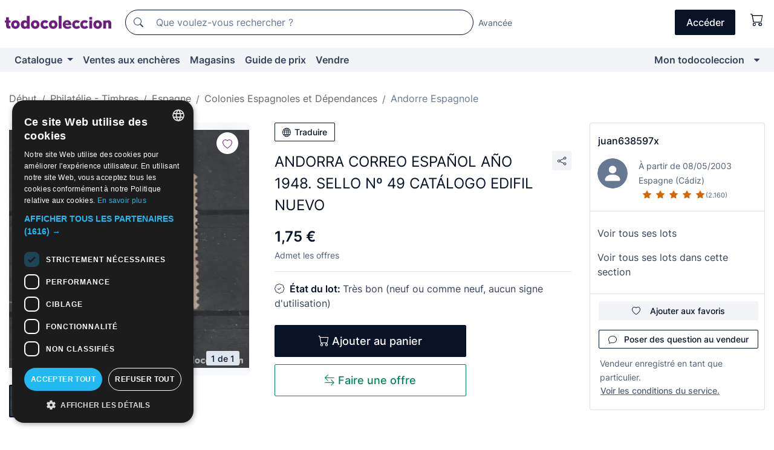

--- FILE ---
content_type: text/html;charset=UTF-8
request_url: https://fr.todocoleccion.net/timbres-colonies-espagnoles-andorre/andorra-correo-espanol-ano-1948-sello-n-49-catalogo-edifil-nuevo~x347823778
body_size: 21327
content:

<!DOCTYPE html>
<html lang="fr">
<head><script>(function(w,i,g){w[g]=w[g]||[];if(typeof w[g].push=='function')w[g].push(i)})
(window,'GTM-N5BMJZR','google_tags_first_party');</script><script>(function(w,d,s,l){w[l]=w[l]||[];(function(){w[l].push(arguments);})('set', 'developer_id.dYzg1YT', true);
		w[l].push({'gtm.start':new Date().getTime(),event:'gtm.js'});var f=d.getElementsByTagName(s)[0],
		j=d.createElement(s);j.async=true;j.src='/1x4n/';
		f.parentNode.insertBefore(j,f);
		})(window,document,'script','dataLayer');</script>
<script>
if (typeof MutationObserver === 'undefined') {
var scriptTag = document.createElement('script');
scriptTag.src = "/assets/javascripts/vendor/mutationobserver.min.js";
// document.head.appendChild(scriptTag);
document.getElementsByTagName('head')[0].appendChild(scriptTag);
}
</script>
<meta http-equiv="Content-Type" content="text/html; charset=utf-8" />
<meta http-equiv="X-UA-Compatible" content="IE=edge">
<meta name="viewport" content="width=device-width, initial-scale=1">
<link rel="dns-prefetch" href="//pictures2.todocoleccion.net" />
<link rel="preconnect" href="https://assets2.todocoleccion.online" />
<link rel="preconnect" href="https://cloud10.todocoleccion.online" />
<link rel="shortcut icon" href="https://assets2.todocoleccion.online/assets/images/favicons/favicon.ico" type="image/x-icon" />
<script>
var MANGOPAY_CLIENT_ID = "todocoleccion";
var MANGOPAY_ENVIRONMENT = "PRODUCTION";
</script>
<meta name="description" content="Ne laissez pas échapper ANDORRA CORREO ESPAÑOL AÑO 1948. SELLO Nº 49 CA. Achetez-le au meilleur prix dans la section Timbres des colonies espagnoles en Andorre." />
<meta name="robots" content="index,follow" />
<meta name="apple-itunes-app" content="app-id=892347440">
<meta name="google-play-app" content="app-id=com.package.android">
<title>andorra correo español año 1948. sello nº 49 ca - Acheter Timbres des colonies espagnoles en Andorre sur todocoleccion</title>
<link rel="stylesheet" type="text/css" href="https://assets2.todocoleccion.online/assets/stylesheets/font-inter.css?202601290908">
<link rel="stylesheet" type="text/css" href="https://assets2.todocoleccion.online/assets/stylesheets/tcbootstrap.css?202601290908" />
<link rel="stylesheet" type="text/css" href="https://assets2.todocoleccion.online/assets/stylesheets/application.css?202601290908" />
<link rel="stylesheet" type="text/css" href="https://assets2.todocoleccion.online/assets/stylesheets/zoconet-design-system.css?202601290908" />
<link rel="stylesheet" type="text/css" href="https://assets2.todocoleccion.online/assets/icons/font/bootstrap-icons.css?202601290908" />
<link rel="stylesheet" type="text/css" href="https://assets2.todocoleccion.online/assets/stylesheets/swiper.css?202601290908" />
<link rel="stylesheet" type="text/css" href="https://assets2.todocoleccion.online/assets/stylesheets/lote.css?202601290908" />
<link rel="canonical" href="https://fr.todocoleccion.net/timbres-colonies-espagnoles-andorre/andorra-correo-espanol-ano-1948-sello-n-49-catalogo-edifil-nuevo~x347823778" />
<link rel="alternate" hreflang="es" href="https://www.todocoleccion.net/sellos-colonia-espanola-andorra/andorra-correo-espanol-ano-1948-sello-n-49-catalogo-edifil-nuevo~x347823778" />
<link rel="alternate" hreflang="en" href="https://en.todocoleccion.net/stamps-colony-spanish-andorra/andorra-correo-espanol-ano-1948-sello-n-49-catalogo-edifil-nuevo~x347823778" />
<link rel="alternate" hreflang="de" href="https://de.todocoleccion.net/briefmarken-spanische-kolonien-andorra/andorra-correo-espanol-ano-1948-sello-n-49-catalogo-edifil-nuevo~x347823778" />
<link rel="alternate" hreflang="fr" href="https://fr.todocoleccion.net/timbres-colonies-espagnoles-andorre/andorra-correo-espanol-ano-1948-sello-n-49-catalogo-edifil-nuevo~x347823778" />
<link rel="alternate" hreflang="pt" href="https://pt.todocoleccion.net/selos-colonia-espanhola-andorra/andorra-correo-espanol-ano-1948-sello-n-49-catalogo-edifil-nuevo~x347823778" />
<link rel="alternate" hreflang="it" href="https://it.todocoleccion.net/francobolli-colonia-spagnola-andorra/andorra-correo-espanol-ano-1948-sello-n-49-catalogo-edifil-nuevo~x347823778" />
<script type="text/javascript" src="https://assets2.todocoleccion.online/assets/javascripts/vendor/modernizr.js?202601290908">
</script>
<script type="text/javascript" src="https://cdn.jsdelivr.net/npm/@mangopay/vault-sdk@1.2.1/dist/umd/client.min.js"></script>
<link rel="apple-touch-icon" href="https://assets2.todocoleccion.online/assets/images/apple_touch_icons/apple-touch-icon-iphone-60x60.png">
<link rel="apple-touch-icon" sizes="60x60" href="https://assets2.todocoleccion.online/assets/images/apple_touch_icons/apple-touch-icon-ipad-76x76.png">
<link rel="apple-touch-icon" sizes="114x114" href="https://assets2.todocoleccion.online/assets/images/apple_touch_icons/apple-touch-icon-iphone-retina-120x120.png">
<link rel="apple-touch-icon" sizes="144x144" href="https://assets2.todocoleccion.online/assets/images/apple_touch_icons/apple-touch-icon-ipad-retina-152x152.png">
<meta name="apple-itunes-app" content="app-id=892347440">
<script>
var ASSETS_HOST = "https://assets2.todocoleccion.online";
var FINGERPRINT_IMAGES ="202512231041";
var FINGERPRINT_CSS ="202601290908";
</script>
<script>
dataLayer = [];
// Configuración cookieScript: Nos aseguramos que, al arrancar, por defecto estén denegadas las cookies,
// porque se nos queja Google de que ejecutamos cosas de recoplilación de datos antes de que el usuario pueda aceptar o denegar las cookies.
dataLayer.push(
'consent',
'default',
{
'ad_personalization': 'denied',
'ad_storage': 'denied',
'ad_user_data': 'denied',
'analytics_storage': 'denied',
'wait_for_update': 500
}
);
dataLayer.push({"loggedIn":false});
dataLayer.push({"esMovil":false});
dataLayer.push({"content_type":"lote"});
dataLayer.push({"lote":{"precio":1.75,"ofertas":true,"descuento":false,"modalidad":"venta directa"}});
dataLayer.push({"catalogo":{"sec3":"Colonias Españolas y Dependencias","sec1":"Filatelia - Sellos","sec2":"España","sec4":"Andorra Española"}});
dataLayer.push({"googleSit":"En Venta"});
dataLayer.push({"subasta":false});
dataLayer.push({
'ecommerce': {
'detail': {
'products': [{"price":"1.75","variant":"","brand":"","category":"Filatelia - Sellos/España/Colonias Españolas y Dependencias/Andorra Española","name":"Andorra Española","id":"347823778","currency":"EUR"}]
}
}
});
</script>
<script>(function(w,d,s,l,i){w[l]=w[l]||[];w[l].push({'gtm.start':
new Date().getTime(),event:'gtm.js'});var f=d.getElementsByTagName(s)[0],
j=d.createElement(s),dl=l!='dataLayer'?'&l='+l:'';j.async=true;j.src=
'https://www.googletagmanager.com/gtm.js?id='+i+dl;f.parentNode.insertBefore(j,f);
})(window,document,'script','dataLayer','GTM-N5BMJZR');</script>
<meta property="og:title" content="ANDORRA CORREO ESPAÑOL AÑO 1948. SELLO Nº 49 CATÁLOGO EDIFIL NUEVO"/>
<meta property="og:type" content="product"/>
<meta property="og:url" content="https://fr.todocoleccion.net/timbres-colonies-espagnoles-andorre/andorra-correo-espanol-ano-1948-sello-n-49-catalogo-edifil-nuevo~x347823778"/>
<meta property="og:image" content="https://cloud10.todocoleccion.online/sellos-colonia-espanola-andorra/tc/2022/06/28/22/347823778.jpg?size=230x230&crop=true"/>
<meta property="og:image:width" content="230"/>
<meta property="og:image:height" content="230"/>
<meta property="og:site_name" content="todocoleccion.net"/>
<meta property="og:description" content="ANDORRA CORREO ESPAÑOL AÑO 1948. SELLO Nº 49 CATÁLOGO EDIFIL NUEVO"/>
<meta name="google-translate-customization" content="666371e4fcbb35ea-7d61682752185561-g881534783573c20e-15" />
<!-- CBWIRE Styles -->
<style >[wire\:loading][wire\:loading], [wire\:loading\.delay][wire\:loading\.delay], [wire\:loading\.inline-block][wire\:loading\.inline-block], [wire\:loading\.inline][wire\:loading\.inline], [wire\:loading\.block][wire\:loading\.block], [wire\:loading\.flex][wire\:loading\.flex], [wire\:loading\.table][wire\:loading\.table], [wire\:loading\.grid][wire\:loading\.grid], [wire\:loading\.inline-flex][wire\:loading\.inline-flex] {display: none;}[wire\:loading\.delay\.none][wire\:loading\.delay\.none], [wire\:loading\.delay\.shortest][wire\:loading\.delay\.shortest], [wire\:loading\.delay\.shorter][wire\:loading\.delay\.shorter], [wire\:loading\.delay\.short][wire\:loading\.delay\.short], [wire\:loading\.delay\.default][wire\:loading\.delay\.default], [wire\:loading\.delay\.long][wire\:loading\.delay\.long], [wire\:loading\.delay\.longer][wire\:loading\.delay\.longer], [wire\:loading\.delay\.longest][wire\:loading\.delay\.longest] {display: none;}[wire\:offline][wire\:offline] {display: none;}[wire\:dirty]:not(textarea):not(input):not(select) {display: none;}:root {--livewire-progress-bar-color: #2299dd;}[x-cloak] {display: none !important;}</style>
</head>
<body class="at-desktop">
<div id="wrap" class="pagina">
<span id="inicio">
</span>
<div id="header" role="banner" class="hidden-print">
<div id="cabecera" role="banner" class="hidden-print">
<div id="cabecera-top-container">
<div id="cabecera-top">
<div class="container p-0 p-md-3">
<div class="d-flex justify-content-between align-items-center">
<div class="cabecera-col col-side-user-menu">
<button wire:snapshot="&#x7b;&quot;data&quot;&#x3a;&#x7b;&#x7d;,&quot;memo&quot;&#x3a;&#x7b;&quot;id&quot;&#x3a;&quot;ef843402f3bc3e7be179aca266b32682&quot;,&quot;name&quot;&#x3a;&quot;cabecera&#x2f;SideUserMenuButton&quot;,&quot;path&quot;&#x3a;&quot;cabecera&#x2f;SideUserMenuButton&quot;,&quot;method&quot;&#x3a;&quot;GET&quot;,&quot;children&quot;&#x3a;&#x5b;&#x5d;,&quot;scripts&quot;&#x3a;&#x5b;&#x5d;,&quot;assets&quot;&#x3a;&#x5b;&#x5d;,&quot;isolate&quot;&#x3a;false,&quot;lazyLoaded&quot;&#x3a;false,&quot;lazyIsolated&quot;&#x3a;true,&quot;errors&quot;&#x3a;&#x5b;&#x5d;,&quot;locale&quot;&#x3a;&quot;en&quot;&#x7d;,&quot;checksum&quot;&#x3a;&quot;189B36E20AD879CF532A2E084FC6D7E9A3C70F787E90492B5E4877EAD755BAE1&quot;&#x7d;" wire:effects="[]" wire:id="ef843402f3bc3e7be179aca266b32682"
aria-controls="SideUserMenu"
aria-expanded="false"
data-toggle="modal"
data-target="#SideUserMenu"
title="Afficher/cacher le menu utilisateur"
type="button"
class="pl-5 btn-without-min-width btn btn-outline-primary"
style="border-width: 0px"
wire:click="$dispatch( 'update-side-user-menu-modal-body' )"
>
<span class="bi bi-list icon-header-menu fs-24"></span>
</button>
</div>
<div class="align-self-center d-none d-md-block logo-header">
<div id="cabecera-logo" class="mr-5 w-100">
<a
href="/"
title="todocoleccion - Achat, vente et vente aux enchères d'antiquités, d'art et d'objets de collection"
class="d-inline-block py-3 d-flex align-items-center"
>
<span class="sprite1 sprite1-logotipo_tc"></span>
<span class="sr-only">todocoleccion : achat et vente d'antiquités et d'objets de collection</span>
</a>
</div>
</div>
<div class="align-self-center order-3 ml-auto">
<div class="opciones_cab">
<ul id="cabecera-menu" class="d-flex flex-nowrap align-items-center list-inline user-isnt-loggedin">
<li id="btn-login" class="cabecera-menu-userlink list-inline-item d-none d-md-block mr-6">
<a
href="/acceder/?cod=ent&amp;encoded_back_url=true&amp;back_url=%2Flotes%2Fshow%3FRw%3D1%26Id%5FLote%3D347823778%26firstpart%3D%2Ftimbres%2Dcolonies%2Despagnoles%2Dandorre%2Fandorra%2Dcorreo%2Despanol%2Dano%2D1948%2Dsello%2Dn%2D49%2Dcatalogo%2Dedifil%2Dnuevo"
id="cabecera-menu-login-link"
title="Accéder à Mon todocoleccion"
class="btn btn-primary no-underline text-color menu-link d-inline-block act-as-link"
rel="nofollow"
>
<span>
Accéder
</span>
</a>
</li>
<li wire:snapshot="&#x7b;&quot;data&quot;&#x3a;&#x7b;&#x7d;,&quot;memo&quot;&#x3a;&#x7b;&quot;id&quot;&#x3a;&quot;22ae00e0d5e8a847a51275e2bc80e8c9&quot;,&quot;name&quot;&#x3a;&quot;cabecera&#x2f;SideCartMenuButton&quot;,&quot;path&quot;&#x3a;&quot;cabecera&#x2f;SideCartMenuButton&quot;,&quot;method&quot;&#x3a;&quot;GET&quot;,&quot;children&quot;&#x3a;&#x7b;&quot;22ae00e0d5e8a847a51275e2bc80e8c9-0&quot;&#x3a;&#x5b;&quot;span&quot;,&quot;c50a9aaf6890ab888f3d8a2f8f5683b8&quot;&#x5d;&#x7d;,&quot;scripts&quot;&#x3a;&#x5b;&#x5d;,&quot;assets&quot;&#x3a;&#x5b;&#x5d;,&quot;isolate&quot;&#x3a;false,&quot;lazyLoaded&quot;&#x3a;false,&quot;lazyIsolated&quot;&#x3a;true,&quot;errors&quot;&#x3a;&#x5b;&#x5d;,&quot;locale&quot;&#x3a;&quot;en&quot;&#x7d;,&quot;checksum&quot;&#x3a;&quot;F0188816EBB651CAC29F26317244BE3DD02E4CBBC071CF8AD64FCE79D40396BF&quot;&#x7d;" wire:effects="[]" wire:id="22ae00e0d5e8a847a51275e2bc80e8c9" class="list-inline-item pl-4 pr-5 p-md-0 mr-md-3">
<button
title="Panier"
type="button"
class="d-inline-block btn btn-ghost btn-outline-primary"
wire:click="$dispatch( 'update-side-cart-menu-modal-body' )"
>
<span wire:snapshot="&#x7b;&quot;data&quot;&#x3a;&#x7b;&quot;count&quot;&#x3a;0&#x7d;,&quot;memo&quot;&#x3a;&#x7b;&quot;id&quot;&#x3a;&quot;c50a9aaf6890ab888f3d8a2f8f5683b8&quot;,&quot;name&quot;&#x3a;&quot;shared&#x2f;BasketCount&quot;,&quot;path&quot;&#x3a;&quot;shared&#x2f;BasketCount&quot;,&quot;method&quot;&#x3a;&quot;GET&quot;,&quot;children&quot;&#x3a;&#x5b;&#x5d;,&quot;scripts&quot;&#x3a;&#x5b;&#x5d;,&quot;assets&quot;&#x3a;&#x5b;&#x5d;,&quot;isolate&quot;&#x3a;true,&quot;lazyLoaded&quot;&#x3a;false,&quot;lazyIsolated&quot;&#x3a;true,&quot;errors&quot;&#x3a;&#x5b;&#x5d;,&quot;locale&quot;&#x3a;&quot;en&quot;&#x7d;,&quot;checksum&quot;&#x3a;&quot;CC900F2D676B9E39FB6A1F9AFB0A07BF711BD49D243D9BD9B3A71555BBBF5C55&quot;&#x7d;" wire:effects="&#x7b;&quot;listeners&quot;&#x3a;&#x5b;&quot;basket-count-updated&quot;&#x5d;&#x7d;" wire:id="c50a9aaf6890ab888f3d8a2f8f5683b8">
</span>
<i class="bi icon-cabecera-menu bi-cart"></i>
</button>
</li>
</ul>
</div>
</div>
<div id="buscador-header" class="flex-grow-1 order-sm-0 order-2 py-5 p-md-3">
<div class="w-100 buscador_cab" role="search">
<form action="/buscador" method="get" name="Buscador">
<input type="hidden" name="from" value="top">
<label for="buscador-general" class="sr-only">
Buscar:
</label>
<div class="input-group buscador-general input-group-search-primary d-flex flex-row justify-content-between align-items-start flex-nowrap w-100">
<div class="input-group-prepend">
<button
class="btn"
data-testid="search-button"
type="submit"
title="Moteur de recherche de todocoleccion"
>
<span class="bi bi-search"></span>
</button>
</div>
<input
type="search"
name="bu"
id="buscador-general"
value=""
class="form-control campo_buscar"
placeholder="Que voulez-vous rechercher ?"
title="Que voulez-vous rechercher ?"
/>
</div>
</form>
</div>
</div>
<div id="buscador-header-avanzado" class="flex-grow-1 d-none d-xl-block">
<a href="/buscador/turbo" id="buscador-avanzado-link" class="ml-0" rel="nofollow">
Avancée
</a>
</div>
</div>
</div>
</div>
</div>
<div
id="cabecera-barra"
role="navigation"
class="navbar navbar-light navbar-expand bg-gray navbar-zoconet-main "
>
<div class="container">
<ul class="nav navbar-nav w-100 justify-content-between justify-content-md-start">
<li
class="nav-item first-item dropdown"
>
<a wire:snapshot="&#x7b;&quot;data&quot;&#x3a;&#x7b;&quot;catalogo_path&quot;&#x3a;&quot;&#x2f;s&#x2f;catalogue&quot;&#x7d;,&quot;memo&quot;&#x3a;&#x7b;&quot;id&quot;&#x3a;&quot;eef328b951a9572e670ea69dfe3bff38&quot;,&quot;name&quot;&#x3a;&quot;shared.cabecera.MenuCatalogoButton&quot;,&quot;path&quot;&#x3a;&quot;shared.cabecera.MenuCatalogoButton&quot;,&quot;method&quot;&#x3a;&quot;GET&quot;,&quot;children&quot;&#x3a;&#x5b;&#x5d;,&quot;scripts&quot;&#x3a;&#x5b;&#x5d;,&quot;assets&quot;&#x3a;&#x5b;&#x5d;,&quot;isolate&quot;&#x3a;false,&quot;lazyLoaded&quot;&#x3a;false,&quot;lazyIsolated&quot;&#x3a;true,&quot;errors&quot;&#x3a;&#x5b;&#x5d;,&quot;locale&quot;&#x3a;&quot;en&quot;&#x7d;,&quot;checksum&quot;&#x3a;&quot;97CE1D47C6ED782B63CE193F256C14730E5DC06ED43A301894C7662CF02FEFCC&quot;&#x7d;" wire:effects="[]" wire:id="eef328b951a9572e670ea69dfe3bff38"
href="/s/catalogue"
title="Catalogue"
class="link-to-catalogo dropdown-toggle pull-left nav-link"
data-toggle="dropdown"
role="button"
aria-haspopup="true"
aria-expanded="false"
wire:click="$dispatch( 'update-menu-catalogo-dropdown-menu' )"
>
Catalogue
</a>
<div class="dropdown-menu dropdown-menu-catalogo z-index-max pt-6 pb-4">
<div wire:snapshot="&#x7b;&quot;data&quot;&#x3a;&#x7b;&quot;yet_loaded&quot;&#x3a;false,&quot;secciones&quot;&#x3a;&#x5b;&#x5d;&#x7d;,&quot;memo&quot;&#x3a;&#x7b;&quot;id&quot;&#x3a;&quot;d1cf09d3e6472a29dc02213ebb2d51dc&quot;,&quot;name&quot;&#x3a;&quot;shared.cabecera.MenuCatalogoDropdownMenu&quot;,&quot;path&quot;&#x3a;&quot;shared.cabecera.MenuCatalogoDropdownMenu&quot;,&quot;method&quot;&#x3a;&quot;GET&quot;,&quot;children&quot;&#x3a;&#x5b;&#x5d;,&quot;scripts&quot;&#x3a;&#x5b;&#x5d;,&quot;assets&quot;&#x3a;&#x5b;&#x5d;,&quot;isolate&quot;&#x3a;false,&quot;lazyLoaded&quot;&#x3a;false,&quot;lazyIsolated&quot;&#x3a;true,&quot;errors&quot;&#x3a;&#x5b;&#x5d;,&quot;locale&quot;&#x3a;&quot;en&quot;&#x7d;,&quot;checksum&quot;&#x3a;&quot;5629EDA6F32FC3218A42762C1FD4FAB9AB21AB436C236A8C6BDFBAD0F31627A8&quot;&#x7d;" wire:effects="&#x7b;&quot;listeners&quot;&#x3a;&#x5b;&quot;update-menu-catalogo-dropdown-menu&quot;&#x5d;&#x7d;" wire:id="d1cf09d3e6472a29dc02213ebb2d51dc">
<div wire:loading>
<div class="p-4">
<i class="icon text-muted icon-spinner icon-spin"></i>
</div>
</div>
<div class="list-group">
<div class="grid-list-group-catalog">
</div>
<div>
<a
href="/s/catalogue"
class="btn btn-outline-primary btn-ghost font-weight-bold p-4"
title="Voir toutes les sections"
>
Voir toutes les sections
<i class="bi bi-arrow-right"></i>
</a>
</div>
</div>
</div>
</div>
</li>
<li
class="nav-item d-none d-md-block"
>
<a
href="/encheres"
title="Ventes aux enchères en ligne"
class="nav-link"
>
Ventes aux enchères
</a>
</li>
<li
class="nav-item d-none d-md-block"
>
<a
href="/tiendas"
title="Magasins"
class="nav-link"
>
Magasins
</a>
</li>
<li
class="nav-item d-none d-md-block"
>
<a
href="/guide-de-prix"
title="Guide de prix"
class="nav-link"
>
Guide de prix
</a>
</li>
<li
class="nav-item second-item"
>
<a
href="/aide/vendre"
title="Vendre sur todocoleccion"
class="nav-link"
>
Vendre
</a>
</li>
<li
class="nav-item last-item ml-sm-auto"
>
<a
href="/mitc"
title="Mon todocoleccion."
class="nav-link"
>
Mon todocoleccion
</a>
</li>
<li class="nav-item visible-md visible-lg mitc_mostrar">
<a
href="/mitc?mostrarbmtc"
title="Afficher la barre Mon todocoleccion."
class="nav-link"
>
<span class="hidden">
Afficher la barre Mon todocoleccion
</span><i class="icon icon-caret-down"></i>
</a>
</li>
</ul>
</div>
</div>
</div>
</div>
<div id="page-content">
<div id="page-content-fullwidth">
</div>
<div class="container">
<div id="react-breadcrumbs">
<div
class=" mt-7"
style="height: 40px"
>
<div class="swiper">
<div class="swiper-container" data-initialSlide="4">
<ul
class="
breadcrumb
flex-nowrap
swiper-wrapper
m-0
"
>
<li
class="breadcrumb-item swiper-slide"
style="width: auto"
>
<a href="/" title="Page d'accueil" class="breadcrumb-link">
<span>
Début
</span>
</a>
</li>
<li
class="breadcrumb-item swiper-slide"
style="width: auto"
>
<a href="/s/philatelie-timbres" title="Philat&eacute;lie - Timbres" class="breadcrumb-link">
<span>Philatélie - Timbres</span>
</a>
</li>
<li
class="breadcrumb-item swiper-slide"
style="width: auto"
>
<a href="/s/timbres-espagne" title="Espagne" class="breadcrumb-link">
<span>Espagne</span>
</a>
</li>
<li
class="breadcrumb-item swiper-slide"
style="width: auto"
>
<a href="/s/timbres-colonies-espagnoles" title="Colonies Espagnoles et D&eacute;pendances" class="breadcrumb-link">
<span>Colonies Espagnoles et Dépendances</span>
</a>
</li>
<li
class="active breadcrumb-item swiper-slide"
style="width: auto"
>
<a href="/s/timbres-dependances-andorre" title="Andorre Espagnole" class="breadcrumb-link">
<span>Andorre Espagnole</span>
</a>
</li>
</ul>
</div>
</div>
</div>
</div>
<script type="application/ld+json">
{"itemListElement":[{"item":{"@id":"/","name":"Début"},"position":1,"@type":"ListItem"},{"item":{"@id":"/s/philatelie-timbres","name":"Philatélie - Timbres"},"position":2,"@type":"ListItem"},{"item":{"@id":"/s/timbres-espagne","name":"Espagne"},"position":3,"@type":"ListItem"},{"item":{"@id":"/s/timbres-colonies-espagnoles","name":"Colonies Espagnoles et Dépendances"},"position":4,"@type":"ListItem"},{"item":{"@id":"/s/timbres-dependances-andorre","name":"Andorre Espagnole"},"position":5,"@type":"ListItem"}],"@context":"https://schema.org","@type":"BreadcrumbList"}
</script>
<div class="pagina lote">
<div class="contenido">
<div class="lote-container mb-5 mt-2 mt-md-4">
<div class="position-relative image-gallery-lote">
<div id="react-image-gallery" data-props="&#x7b;&quot;all_images&quot;&#x3a;&#x5b;&#x7b;&quot;src_webp&quot;&#x3a;&quot;https&#x3a;&#x2f;&#x2f;cloud10.todocoleccion.online&#x2f;sellos-colonia-espanola-andorra&#x2f;tc&#x2f;2022&#x2f;06&#x2f;28&#x2f;22&#x2f;347823778.webp&quot;,&quot;alt&quot;&#x3a;&quot;Sellos&#x3a; ANDORRA CORREO ESPA&Ntilde;OL A&Ntilde;O 1948. SELLO N&ordm; 49 CAT&Aacute;LOGO EDIFIL NUEVO - Foto 1&quot;,&quot;id&quot;&#x3a;0,&quot;title&quot;&#x3a;&quot;ANDORRA CORREO ESPA&Ntilde;OL A&Ntilde;O 1948. SELLO N&ordm; 49 CAT&Aacute;LOGO EDIFIL NUEVO - Foto 1&quot;,&quot;src&quot;&#x3a;&quot;https&#x3a;&#x2f;&#x2f;cloud10.todocoleccion.online&#x2f;sellos-colonia-espanola-andorra&#x2f;tc&#x2f;2022&#x2f;06&#x2f;28&#x2f;22&#x2f;347823778.jpg&quot;&#x7d;&#x5d;&#x7d;" class="mb-4">
</div>
<div class="follow-buton-image-lote card-lote">
<div class="follow-lote-button lotes-enlaces-rapidos mr-0 mr-md-1">
<button
class="d-flex justify-content-center align-items-center text-brand bg-white border-0 rounded-circle lotes_enlaces_rapidos-button btn-circle clickeable isnt-active js-followup ga-track-click-in-poner-en-seguimiento"
id="corazon-347823778"
onClick=""
data-ajax="/api/seguimientos/create?id=347823778"
data-require-login="true"
data-id_lote="347823778" data-nuevo-usuario-accion-tipo="0"
data-nuevo-usuario-accion-valor="347823778" rel="nofollow" title="Suivre"
type="button"
>
<i class="bi lotes_enlaces_rapidos-icon js-icon-seguimiento inline-block bi-heart"></i>
</button>
</div>
</div>
</div>
<div class="info-lote m-0 ml-md-4">
<div id="lote-info" class="lote-info datos
"
>
<div class="d-block my-6 mt-md-0 mb-md-5">
<button
id="translationButton"
type="button"
data-props="&#x7b;&quot;titulo&quot;&#x3a;&quot;ANDORRA CORREO ESPA&Ntilde;OL A&Ntilde;O 1948. SELLO N&ordm; 49 CAT&Aacute;LOGO EDIFIL NUEVO&quot;,&quot;translated&quot;&#x3a;false,&quot;id&quot;&#x3a;347823778&#x7d;"
class="btn btn-outline-primary btn-sm btn-without-min-width js-traducir-titulo"
>
<i class="bi btn-icon-left mr-1 bi-globe"></i>
Traduire
</button>
</div>
<div class="d-flex justify-content-between mt-6 mb-3 mt-md-0 mb-md-5">
<h1
class="bold js-lote-titulo-347823778 m-0 text-break font-weight-normal text-gray-900 h5 fs-md-24"
id="lote-page-h1"
>
ANDORRA CORREO ESPAÑOL AÑO 1948. SELLO Nº 49 CATÁLOGO EDIFIL NUEVO
</h1>
<div class="ml-5">
<span id="lote-compartir">
<a
href="#"
class="btn btn-secondary btn-only-icon btn-sm"
data-toggle="popover"
id="js-lote-compartir"
>
<span>
<i class="bi bi-share"></i>
</span>
</a>
<span
id="lote-compartir-botones"
style="display: none"
data-nuevo-usuario-accion-tipo="8"
data-nuevo-usuario-accion-valor="347823778"
>
<span class="sharedbtns">
<a class="btn btn-sm btn-whatsapp" target="_blank" rel="noopener noreferrer" href="https://api.whatsapp.com/send?text=ANDORRA%20CORREO%20ESPA%C3%91OL%20A%C3%91O%201948%2E%20SELLO%20N%C2%BA%2049%20CAT%C3%81LOGO%20EDIFIL%20NUEVO%20https%3A%2F%2Ffr%2Etodocoleccion%2Enet%2Ftimbres%2Dcolonies%2Despagnoles%2Dandorre%2Fandorra%2Dcorreo%2Despanol%2Dano%2D1948%2Dsello%2Dn%2D49%2Dcatalogo%2Dedifil%2Dnuevo%7Ex347823778"><i class="bi bi-whatsapp"></i></a>
<a class="btn btn-sm btn-facebook" target="_blank" rel="noopener noreferrer" href="http://www.facebook.com/sharer/sharer.php?u=https://fr.todocoleccion.net/timbres-colonies-espagnoles-andorre/andorra-correo-espanol-ano-1948-sello-n-49-catalogo-edifil-nuevo~x347823778"><i class="bi bi-tc-facebook"></i></a>
<a class="btn btn-sm btn-tweet" target="_blank" rel="noopener noreferrer" href="https://twitter.com/intent/tweet?text=ANDORRA%20CORREO%20ESPA%C3%91OL%20A%C3%91O%201948%2E%20SELLO%20N%C2%BA%2049%20CAT%C3%81LOGO%20EDIFIL%20NUEVO&amp;url=https://fr.todocoleccion.net/timbres-colonies-espagnoles-andorre/andorra-correo-espanol-ano-1948-sello-n-49-catalogo-edifil-nuevo~x347823778&amp;via=todocoleccion"><i class="bi bi-twitter-x"></i></a>
<a class="btn btn-sm btn-pinterest" target="_blank" rel="noopener noreferrer" href="http://pinterest.com/pin/create/button/?url=https://fr.todocoleccion.net/timbres-colonies-espagnoles-andorre/andorra-correo-espanol-ano-1948-sello-n-49-catalogo-edifil-nuevo~x347823778&amp;description=ANDORRA%20CORREO%20ESPA%C3%91OL%20A%C3%91O%201948%2E%20SELLO%20N%C2%BA%2049%20CAT%C3%81LOGO%20EDIFIL%20NUEVO&amp;media=https://cloud10.todocoleccion.online/sellos-colonia-espanola-andorra/tc/2022/06/28/22/347823778.jpg"><i class="bi bi-tc-pinterest"></i></a>
</span>
<span class="sharedbtns">
<a
href="/lotes/envia_amigo?m=lote&id_lote=347823778"
class="btn btn-rrss js-boton-enviar-amigo"
title="Vous connaissez peut-être un ami qui pourrait être intéressé par ce lot"
>
<i class="bi bi-envelope-fill"></i>
</a>
</span>
</span>
</span>
</div>
</div>
<div>
<div class="lote-info-no-en-subasta">
<div class="mb-1 hidden-xs">
<span class="text-gray-900 mr-3">
<span class="text-nowrap bolder lote-precio" style="font-size:24px;">
1,75 &euro;
</span>
</span>
</div>
<div class="mb-4 fs-14 text-gray-600">Admet les offres</div>
<hr class="d-none d-sm-none" />
<hr class="border-top" />
</div>
<div class="mb-6">
<p class="mb-3">
<span class="bi bi-patch-check"></span>
<span class="text-gray-900 font-weight-bolder ml-2">
État du lot:
</span>
Très bon (neuf ou comme neuf, aucun signe d'utilisation)
</p>
</div>
<div>
</div>
<div class="row">
<div class="col-md-8">
<div wire:snapshot="&#x7b;&quot;data&quot;&#x3a;&#x7b;&quot;with_icon&quot;&#x3a;true,&quot;ga_track_add_button&quot;&#x3a;&quot;lote-boton-comprar&quot;,&quot;button_class&quot;&#x3a;&quot;btn-lg&#x20;btn-block&#x20;hidden-xs&quot;,&quot;slug&quot;&#x3a;&quot;juan638597x&quot;,&quot;is_in_other_basket&quot;&#x3a;false,&quot;modal_id&quot;&#x3a;&quot;form-add-to-basket-modal-id-347823778&quot;,&quot;id_lote&quot;&#x3a;347823778,&quot;is_in_my_basket&quot;&#x3a;false&#x7d;,&quot;memo&quot;&#x3a;&#x7b;&quot;id&quot;&#x3a;&quot;9b13bd6f4a01f4cebbb391068a02a2d9&quot;,&quot;name&quot;&#x3a;&quot;shared&#x2f;BasketButton&quot;,&quot;path&quot;&#x3a;&quot;shared&#x2f;BasketButton&quot;,&quot;method&quot;&#x3a;&quot;GET&quot;,&quot;children&quot;&#x3a;&#x5b;&#x5d;,&quot;scripts&quot;&#x3a;&#x5b;&#x5d;,&quot;assets&quot;&#x3a;&#x5b;&#x5d;,&quot;isolate&quot;&#x3a;false,&quot;lazyLoaded&quot;&#x3a;false,&quot;lazyIsolated&quot;&#x3a;true,&quot;errors&quot;&#x3a;&#x5b;&#x5d;,&quot;locale&quot;&#x3a;&quot;en&quot;&#x7d;,&quot;checksum&quot;&#x3a;&quot;DEC5D1853BEAF34B7A058858D3F7D1225429DD1E885622E2F8679D666FB6EAF1&quot;&#x7d;" wire:effects="&#x7b;&quot;listeners&quot;&#x3a;&#x5b;&quot;add-lot-to-my-basket&quot;&#x5d;&#x7d;" wire:id="9b13bd6f4a01f4cebbb391068a02a2d9">
<form action="/carrito_de_compra/add" method="POST" wire:submit.prevent="addToBasket">
<input type="hidden" name="id_Lote" value="347823778" />
<button
type="submit"
title="Ajouter au panier"
class="btn btn-primary btn-lg btn-block hidden-xs ga-track-lote-boton-comprar"
>
<i class="bi bi-cart"></i>
<span class="d-md-none">
Ajouter
</span>
<span class="d-none d-md-inline-block">
Ajouter au panier
</span>
</button>
</form>
</div>
<div wire:snapshot="&#x7b;&quot;data&quot;&#x3a;&#x7b;&quot;imagen_width&quot;&#x3a;60,&quot;imagen_lote&quot;&#x3a;&quot;https&#x3a;&#x2f;&#x2f;cloud10.todocoleccion.online&#x2f;sellos-colonia-espanola-andorra&#x2f;tc&#x2f;2022&#x2f;06&#x2f;28&#x2f;22&#x2f;347823778.jpg&#x3f;size&#x3d;60x60&amp;crop&#x3d;true&quot;,&quot;slug&quot;&#x3a;&quot;&quot;,&quot;modal_id&quot;&#x3a;&quot;form-add-to-basket-modal-id-347823778&quot;,&quot;success&quot;&#x3a;true,&quot;error_msg&quot;&#x3a;&quot;&quot;,&quot;titulo_lote&quot;&#x3a;&quot;ANDORRA&#x20;CORREO&#x20;ESPA&Ntilde;OL&#x20;A&Ntilde;O&#x20;1948.&#x20;SELLO&#x20;N&ordm;&#x20;49&#x20;CAT&Aacute;LOGO&#x20;EDIFIL&#x20;NUEVO&quot;,&quot;id_lote&quot;&#x3a;347823778,&quot;we_have_multiple_sellers&quot;&#x3a;false,&quot;render_modal&quot;&#x3a;true,&quot;show_modal&quot;&#x3a;false&#x7d;,&quot;memo&quot;&#x3a;&#x7b;&quot;id&quot;&#x3a;&quot;9699ecac43131e6796fe42306e3839b7&quot;,&quot;name&quot;&#x3a;&quot;shared&#x2f;BasketModal&quot;,&quot;path&quot;&#x3a;&quot;shared&#x2f;BasketModal&quot;,&quot;method&quot;&#x3a;&quot;GET&quot;,&quot;children&quot;&#x3a;&#x5b;&#x5d;,&quot;scripts&quot;&#x3a;&#x5b;&#x5d;,&quot;assets&quot;&#x3a;&#x5b;&#x5d;,&quot;isolate&quot;&#x3a;false,&quot;lazyLoaded&quot;&#x3a;false,&quot;lazyIsolated&quot;&#x3a;true,&quot;errors&quot;&#x3a;&#x5b;&#x5d;,&quot;locale&quot;&#x3a;&quot;en&quot;&#x7d;,&quot;checksum&quot;&#x3a;&quot;E0FEE0EB6E799403E260F6D5BE82BA83425E1ED0A6BA3CC0E2C335E14A84AA43&quot;&#x7d;" wire:effects="&#x7b;&quot;listeners&quot;&#x3a;&#x5b;&quot;add-lot-to-my-basket&quot;,&quot;close-basket-modal&quot;&#x5d;&#x7d;" wire:id="9699ecac43131e6796fe42306e3839b7">
</div>
</div>
</div>
<div class="pt-4">
<div class="row">
<div class="col-md-8">
<button
class="btn btn-outline-buy btn-block btn-lg d-none d-md-block margin-bottom-xs ga-track-class-boton-hacer-oferta d-md-block"
data-target="#modal-make-an-offer"
data-toggle="modal"
type="button"
>
<i class="bi btn-icon bi-arrow-left-right"></i>
Faire une offre
</button>
</div>
</div>
</div>
<div class="modal fade js-modal-offer" tabindex="-1" id="modal-make-an-offer">
<div class="modal-dialog">
<div class="modal-content">
<div wire:snapshot="&#x7b;&quot;data&quot;&#x3a;&#x7b;&quot;offer_amount&quot;&#x3a;&quot;&quot;,&quot;offer&quot;&#x3a;&quot;&quot;,&quot;canonical&quot;&#x3a;&quot;https&#x3a;&#x2f;&#x2f;fr.todocoleccion.net&#x2f;timbres-colonies-espagnoles-andorre&#x2f;andorra-correo-espanol-ano-1948-sello-n-49-catalogo-edifil-nuevo&#x7e;x347823778&quot;,&quot;lot_image&quot;&#x3a;&quot;https&#x3a;&#x2f;&#x2f;cloud10.todocoleccion.online&#x2f;sellos-colonia-espanola-andorra&#x2f;tc&#x2f;2022&#x2f;06&#x2f;28&#x2f;22&#x2f;347823778.jpg&#x3f;size&#x3d;90x90&amp;crop&#x3d;true&quot;,&quot;lot_title&quot;&#x3a;&quot;ANDORRA&#x20;CORREO&#x20;ESPA&Ntilde;OL&#x20;A&Ntilde;O&#x20;1948.&#x20;SELLO&#x20;N&ordm;&#x20;49&#x20;CAT&Aacute;LOGO&#x20;EDIFIL&#x20;NUEVO&quot;,&quot;counteroffer_amount&quot;&#x3a;&quot;&quot;,&quot;offer_status&quot;&#x3a;&quot;&quot;,&quot;advice_msg&quot;&#x3a;&quot;&quot;,&quot;error_msg&quot;&#x3a;&quot;&quot;,&quot;offer_date&quot;&#x3a;&quot;&quot;,&quot;lot_id&quot;&#x3a;347823778,&quot;lot_price&quot;&#x3a;1.75,&quot;requires_login&quot;&#x3a;false,&quot;counteroffer_date&quot;&#x3a;&quot;&quot;&#x7d;,&quot;memo&quot;&#x3a;&#x7b;&quot;id&quot;&#x3a;&quot;b2d118a799220935dd178089f249fa64&quot;,&quot;name&quot;&#x3a;&quot;lotes.show.MakeAnOfferModal&quot;,&quot;path&quot;&#x3a;&quot;lotes.show.MakeAnOfferModal&quot;,&quot;method&quot;&#x3a;&quot;GET&quot;,&quot;children&quot;&#x3a;&#x5b;&#x5d;,&quot;scripts&quot;&#x3a;&#x5b;&#x5d;,&quot;assets&quot;&#x3a;&#x5b;&#x5d;,&quot;isolate&quot;&#x3a;false,&quot;lazyLoaded&quot;&#x3a;false,&quot;lazyIsolated&quot;&#x3a;true,&quot;errors&quot;&#x3a;&#x5b;&#x5d;,&quot;locale&quot;&#x3a;&quot;en&quot;&#x7d;,&quot;checksum&quot;&#x3a;&quot;1120887A6F9A827E8AEA56BB095A4CBF114B97E8131DBD5F534FC7EF5B2DC27F&quot;&#x7d;" wire:effects="[]" wire:id="b2d118a799220935dd178089f249fa64">
<div class="modal-header">
<h4 class="modal-title">Faire une offre</h4>
<button type="button" class="close" data-dismiss="modal" aria-label="Fermer">
<span aria-hidden="true">&times;</span>
<span class="sr-only">Fermer</span>
</button>
</div>
<div class="modal-body">
<form id="form-make-an-offer-modal" wire:submit="makeAnOffer" method="post">
<div class="row">
<div class="col-12">
<div class="media">
<img
src="https&#x3a;&#x2f;&#x2f;cloud10.todocoleccion.online&#x2f;sellos-colonia-espanola-andorra&#x2f;tc&#x2f;2022&#x2f;06&#x2f;28&#x2f;22&#x2f;347823778.jpg&#x3f;size&#x3d;90x90&amp;crop&#x3d;true"
class="mr-5"
alt="ANDORRA&#x20;CORREO&#x20;ESPA&Ntilde;OL&#x20;A&Ntilde;O&#x20;1948.&#x20;SELLO&#x20;N&ordm;&#x20;49&#x20;CAT&Aacute;LOGO&#x20;EDIFIL&#x20;NUEVO"
/>
<div class="media-body">
<h4>ANDORRA CORREO ESPA&Ntilde;OL A&Ntilde;O 1948. SELLO N&ordm; 49 CAT&Aacute;LOGO EDIFIL NUEVO</h4>
<p><span class="text-nowrap precio_directa">1,75 €</span></p>
</div>
</div>
<hr class="visible-xs" />
</div>
<div class="col-12">
<div class="more-margin-bottom">
Envoyez une bonne offre au vendeur qui ne pourra pas refuser et <strong>la commande est à vous !</strong>
</div>
</div>
<div class="col-12">
</div>
<div class="col-md-6 col-12">
<div class="form-group">
<label class="form-label" for="offer">
Votre offre
</label>
<div class="inpug-group-with-icons right-icon input-group">
<input
inputmode="decimal"
name="offer"
pattern="( )*[0-9]+([.,][0-9]{0,2})?( )*"
required="required"
placeholder="1,75"
type="text"
id="offer"
class="autotrim form-control"
value=""
wire:model.live="offer"
/>
<div class="input-group-append">
<span class="input-group-text">
<i class="icon icon-euro"></i>
</span>
</div>
</div>
</div>
</div>
<div class="col-6">
<div class="with-left-hr hidden-xs">
<ul class="icon-ul fs-12">
<li class="margin-bottom">
<i
class="icon-li icon icon-circle"
style="font-size: 0.6em; padding-top: 0.5em"
></i>
La présentation d'une offre constitue un engagement d'achat si le vendeur l'accepte.
</li>
<li class="margin-bottom">
<i
class="icon-li icon icon-circle"
style="font-size: 0.6em; padding-top: 0.5em"
></i>
Offre sur le prix de vente. Les rabais, frais de livraison ou autres promotions connexes ne sont pas inclus.
</li>
</ul>
</div>
</div>
<div class="visible-xs text-to-left text-muted col-12">
<div class="more-margin-bottom">
Offre sur le prix de vente. Les rabais, frais de livraison ou autres promotions connexes ne sont pas inclus.
</div>
<div class="margin-bottom">
La présentation d'une offre constitue un engagement d'achat si le vendeur l'accepte.
</div>
</div>
</div>
</form>
</div>
<div class="modal-footer">
<button type="button" class="btn btn-secondary" data-dismiss="modal">
Annuler l'offre
</button>
<button
class="btn btn-primary ga-track-boton-enviar-oferta"
form="form-make-an-offer-modal"
id="button-make-an-offer"
type="submit"
>
Envoyer une offre
</button>
</div>
</div>
</div>
</div>
</div>
<div wire:snapshot="&#x7b;&quot;data&quot;&#x3a;&#x7b;&quot;fecha_reserva&quot;&#x3a;null,&quot;id_lote&quot;&#x3a;347823778,&quot;el_lote_ya_esta_en_tu_carrito&quot;&#x3a;false&#x7d;,&quot;memo&quot;&#x3a;&#x7b;&quot;id&quot;&#x3a;&quot;bc268d450e50f1c23d04018a58ec7582&quot;,&quot;name&quot;&#x3a;&quot;lotes.show.AlertLotInCart&quot;,&quot;path&quot;&#x3a;&quot;lotes.show.AlertLotInCart&quot;,&quot;method&quot;&#x3a;&quot;GET&quot;,&quot;children&quot;&#x3a;&#x5b;&#x5d;,&quot;scripts&quot;&#x3a;&#x5b;&#x5d;,&quot;assets&quot;&#x3a;&#x5b;&#x5d;,&quot;isolate&quot;&#x3a;false,&quot;lazyLoaded&quot;&#x3a;false,&quot;lazyIsolated&quot;&#x3a;true,&quot;errors&quot;&#x3a;&#x5b;&#x5d;,&quot;locale&quot;&#x3a;&quot;en&quot;&#x7d;,&quot;checksum&quot;&#x3a;&quot;9379C9F3493BFD7E615930CF61E224ED92BE903F76383995D0AA8B3CC9FDFCC3&quot;&#x7d;" wire:effects="&#x7b;&quot;listeners&quot;&#x3a;&#x5b;&quot;add-lot-to-my-basket&quot;&#x5d;&#x7d;" wire:id="bc268d450e50f1c23d04018a58ec7582">
</div>
<ul class="icon-ul">
</ul>
</div>
</div>
</div>
<div class="alertas-lote">
</div>
<div class="sobre-lote">
<div class="acordion mb-6 mt-6 mt-md-0">
<div class="acordion-header" id="collapse_description">
<h2 class="fs-16 my-0">
<a
role="button"
class=" d-flex justify-content-between align-items-center"
data-toggle="collapse"
href="#description"
aria-expanded="true"
aria-controls="description"
>
<span class="font-weight-bold">Description du lot</span>
<i class="bi ml-auto bi-chevron-up"></i>
</a>
</h2>
</div>
<div class="acordion-body collapse show" id="description"
aria-labelledby="collapse_description" >
<div id="descripcion" class="tab-pane active" style="overflow: hidden">
<div class="margin-bottom">
<div>
</div>
</div>
</div>
</div>
</div>
<div class="acordion mb-6">
<div class="acordion-header" id="collapse_conditions">
<h2 class="fs-16 my-0">
<a
role="button"
class="collapsed d-flex justify-content-between align-items-center"
data-toggle="collapse"
href="#formas_de_pago_y_envio"
aria-expanded="false"
aria-controls="formas_de_pago_y_envio"
data-collapse-fetch
>
<span class="font-weight-bold">Conditions de paiement et de livraison</span>
<i class="bi ml-auto bi-chevron-up"></i>
</a>
</h2>
</div>
<div class="acordion-body collapse " id="formas_de_pago_y_envio"
aria-labelledby="collapse_conditions" data-content-url="/lotes/detalle_envio?id=347823778&amp;gestion=0" id="tab_formas_de_pago_y_envio">
</div>
</div>
<div class="acordion mb-6">
<div class="acordion-header" id="collapse_qa">
<h2 class="fs-16 my-0">
<a
role="button"
class="collapsed d-flex justify-content-between align-items-center"
data-toggle="collapse"
href="#preguntas_y_respuestas"
aria-expanded="false"
aria-controls="preguntas_y_respuestas"
data-collapse-fetch
>
<span class="font-weight-bold flex-grow-1">Questions et réponses</span>
<i class="bi ml-auto bi-chevron-up"></i>
</a>
</h2>
</div>
<div class="acordion-body collapse " id="preguntas_y_respuestas"
aria-labelledby="collapse_qa" data-content-url="/lotes/pyr?id=347823778&amp;situacion_lote=EN VENTA DIRECTA&amp;Id_Usuario=2146638597&amp;Tienda_Clase=&amp;Tienda_Visible=&amp;Zona=0&amp;Time=4:44:942&amp;gestion=0">
</div>
</div>
</div>
<div class="info-vendedor-lote">
<div id="info_vendedor_box" class="mb-5">
<div>
<div id="bloque-vendedor" class="fs-md-14 fs-lg-16 card">
<div class="row">
<div class="col-md-12">
<div class="fs-md-14 text-gray-900 mt-5 pl-4 card-title">
<a href="/usuario/juan638597x" class="btn-ghost btn btn-outline-primary text-left">
juan638597x
</a>
</div>
</div>
</div>
<div class="row align-items-center">
<div class="col-lg-12 col-md-4">
<div class="card-body">
<div>
<div class="pull-left pr-3">
<div
class="inline-block avatar-container text-left"
style="
height: 60px !important;
width: 60px !important;
overflow: hidden !important;
text-align: center;
vertical-align: bottom;
position: relative;
"
>
<img
src="https://cloud10.todocoleccion.online/tc/avatares/default/generic_avatar.png"
class="rounded-circle"
height="50"
width="50"
title="Lots de juan638597x"
alt="avatar juan638597x"
/>
</div>
</div>
<span class="text-gray-600 body-regular">
À partir de
08/05/2003
<span>
<br />
<span class="text-gray-600 body-regular">
Espagne
(Cádiz)
</span>
<br />
<button
class="btn btn-link fs-14 p-0 d-flex flex-nowrap"
data-href="/usuario/valoraciones/juan638597x/vendedor"
data-obfuscated-link
title="5 étoiles. 2160 évaluations Voir détail."
type="button"
>
<span title="5 sur 5">
<i class="bi text-sell-600 mx-2 bi-star-fill"></i><i class="bi text-sell-600 mx-2 bi-star-fill"></i><i class="bi text-sell-600 mx-2 bi-star-fill"></i><i class="bi text-sell-600 mx-2 bi-star-fill"></i><i class="bi text-sell-600 mx-2 bi-star-fill"></i>
</span>
<span class="text-gray-600" title="2160 évaluations reçues">
<small>(2.160)</small>
</span>
</button>
</div>
</div>
</div>
<div class="col-lg-12 col-md-4">
<div class="list-group py-5">
<button
class="btn btn-link list-group-chevron-icon list-group-item list-group-item-action"
data-href="/s/catalogue?identificadorvendedor=juan638597x"
data-obfuscated-link
title="Lots en vente de juan638597x dans todocoleccion"
type="button"
>
Voir tous ses lots
<span class="bi bi-chevron-right list-group-chevron-icon-padding"></span>
</button>
<button
class="btn btn-link list-group-chevron-icon list-group-item list-group-item-action"
data-href="/s/timbres-dependances-andorre?identificadorvendedor=juan638597x"
data-obfuscated-link
title="Lots en vente de juan638597x dans Timbres - Espagne - Dépendances Postales - Andorre Espagnole"
type="button"
>
Voir tous ses lots dans cette section
<span class="bi bi-chevron-right list-group-chevron-icon-padding"></span>
</button>
</div>
</div>
<div class="col-lg-12 col-md-4">
<div class="card-footer">
<div class="w-100">
<div class="pb-5">
<button
class="mx-1 btn-sm btn-block btn btn-secondary"
data-href="/mitc/vendedores-favoritos/2146638597/guardar"
data-obfuscated-link
data-require-login="true"
data-nuevo-usuario-accion-tipo="13"
data-nuevo-usuario-accion-valor="2146638597"
title="Mettez juan638597x dans votre liste de vendeurs favoris"
type="button"
>
<i class="bi bi-heart btn-icon-left"></i>&nbsp;
Ajouter aux favoris
</button>
</div>
<button
id="ask_to_the_seller_button"
class="mx-1 btn btn-outline-primary btn-sm btn-block"
data-require-login="true"
data-nuevo-usuario-accion-tipo="3"
data-nuevo-usuario-accion-valor="347823778"
data-toggle="collapse"
data-target="#preguntas_y_respuestas"
aria-expanded="false"
aria-controls="preguntas_y_respuestas"
data-href="?#preguntas_y_respuestas"
>
<span class="bi bi-chat btn-icon-left"></span>
Poser des question au vendeur
</button>
</div>
</div>
</div>
<div class="col-12">
<div class="mx-5 mb-5 grey-600-color fs-14 pb-2">
<span class="align-middle">
Vendeur enregistré en tant que particulier.
</span>
<button
class="btn btn-ghost btn-outline-primary btn-sm underline grey-600-color text-left"
data-href="/conditions-du-service#reglas-compra-venta"
data-obfuscated-link
title="Voir les conditions du service."
type="button"
>
Voir les conditions du service.
</button>
</div>
</div>
</div>
</div>
</div>
</div>
</div>
</div>
<div class="fixed-top bg-light d-none d-lg-block">
<div
id="navbar-lote-page-comprar-subastar"
class="container flex-nowrap align-items-center py-3"
style="display: none;"
>
<div class="d-flex align-items-center">
<div class="col">
<a class="text-gray-900 h5 font-weight-bolder flex-grow-1" href="/timbres-colonies-espagnoles-andorre/andorra-correo-espanol-ano-1948-sello-n-49-catalogo-edifil-nuevo~x347823778#lote-page-h1">ANDORRA CORREO ESPAÑOL AÑO 1948. SELLO Nº 49 CATÁLOGO EDIFIL NUEVO</a>
</div>
<div class="flex-shrink-0">
<a class="navbar-lote-page-price text-decoration-none ml-4 mr-4 flex-shrink-0" href="#lote-info">
<span class="text-nowrap bolder lote-precio" style="font-size:24px;">
1,75 &euro;
</span>
</a>
</div>
<div class="flex-grow-0">
<button
type="button"
class="ga-track-class-boton-hacer-oferta max-width btn btn-outline-buy"
data-target="#modal-make-an-offer"
data-toggle="modal"
>
Faire une offre
</button>
</div>
<div class="flex-grow-0">
<div wire:snapshot="&#x7b;&quot;data&quot;&#x3a;&#x7b;&quot;with_icon&quot;&#x3a;true,&quot;ga_track_add_button&quot;&#x3a;&quot;lote-boton-comprar&quot;,&quot;button_class&quot;&#x3a;&quot;navbar-lote-page-btn-comprar&#x20;ml-4&quot;,&quot;slug&quot;&#x3a;&quot;juan638597x&quot;,&quot;is_in_other_basket&quot;&#x3a;false,&quot;modal_id&quot;&#x3a;&quot;form-add-to-basket-modal-id-347823778&quot;,&quot;id_lote&quot;&#x3a;347823778,&quot;is_in_my_basket&quot;&#x3a;false&#x7d;,&quot;memo&quot;&#x3a;&#x7b;&quot;id&quot;&#x3a;&quot;69115c03a370ba04ad29fd0bdf4d6a64&quot;,&quot;name&quot;&#x3a;&quot;shared&#x2f;BasketButton&quot;,&quot;path&quot;&#x3a;&quot;shared&#x2f;BasketButton&quot;,&quot;method&quot;&#x3a;&quot;GET&quot;,&quot;children&quot;&#x3a;&#x5b;&#x5d;,&quot;scripts&quot;&#x3a;&#x5b;&#x5d;,&quot;assets&quot;&#x3a;&#x5b;&#x5d;,&quot;isolate&quot;&#x3a;false,&quot;lazyLoaded&quot;&#x3a;false,&quot;lazyIsolated&quot;&#x3a;true,&quot;errors&quot;&#x3a;&#x5b;&#x5d;,&quot;locale&quot;&#x3a;&quot;en&quot;&#x7d;,&quot;checksum&quot;&#x3a;&quot;74B733CB8B7C2D307057B013CF8EB92B6DCF030FABBE6FE1C12F68A30B4A067D&quot;&#x7d;" wire:effects="&#x7b;&quot;listeners&quot;&#x3a;&#x5b;&quot;add-lot-to-my-basket&quot;&#x5d;&#x7d;" wire:id="69115c03a370ba04ad29fd0bdf4d6a64">
<form action="/carrito_de_compra/add" method="POST" wire:submit.prevent="addToBasket">
<input type="hidden" name="id_Lote" value="347823778" />
<button
type="submit"
title="Ajouter au panier"
class="btn btn-primary navbar-lote-page-btn-comprar ml-4 ga-track-lote-boton-comprar"
>
<i class="bi bi-cart"></i>
<span class="d-md-none">
Ajouter
</span>
<span class="d-none d-md-inline-block">
Ajouter au panier
</span>
</button>
</form>
</div>
</div>
</div>
</div>
</div>
<div id="navbar-lote-page-comprar-subastar-movil" class="bg-light fixed-bottom border-top visible-xs">
<div class="container-fluid bg-white py-4">
<div class="row">
<div class="col-12">
<span class="navbar-lote-page-price js-navbar-movil_precio-comprar-pujar text-gray-900 font-weight-bolder my-2">
<span class="text-nowrap bolder lote-precio" style="font-size:24px;">
1,75 &euro;
</span>
</span>
</div>
<div class="col-6">
<button
type="button"
class="ga-track-class-boton-hacer-oferta max-width btn btn-outline-buy"
data-target="#modal-make-an-offer"
data-toggle="modal"
>
Faire une offre
</button>
</div>
<div class="col-6">
<div wire:snapshot="&#x7b;&quot;data&quot;&#x3a;&#x7b;&quot;with_icon&quot;&#x3a;true,&quot;ga_track_add_button&quot;&#x3a;&quot;lote-boton-comprar&quot;,&quot;button_class&quot;&#x3a;&quot;ga-track-navbar-lote-page-btn-comprar&#x20;max-width&quot;,&quot;slug&quot;&#x3a;&quot;juan638597x&quot;,&quot;is_in_other_basket&quot;&#x3a;false,&quot;modal_id&quot;&#x3a;&quot;form-add-to-basket-modal-id-347823778&quot;,&quot;id_lote&quot;&#x3a;347823778,&quot;is_in_my_basket&quot;&#x3a;false&#x7d;,&quot;memo&quot;&#x3a;&#x7b;&quot;id&quot;&#x3a;&quot;093e11bb0b1d53bc53f37894168ac5b8&quot;,&quot;name&quot;&#x3a;&quot;shared&#x2f;BasketButton&quot;,&quot;path&quot;&#x3a;&quot;shared&#x2f;BasketButton&quot;,&quot;method&quot;&#x3a;&quot;GET&quot;,&quot;children&quot;&#x3a;&#x5b;&#x5d;,&quot;scripts&quot;&#x3a;&#x5b;&#x5d;,&quot;assets&quot;&#x3a;&#x5b;&#x5d;,&quot;isolate&quot;&#x3a;false,&quot;lazyLoaded&quot;&#x3a;false,&quot;lazyIsolated&quot;&#x3a;true,&quot;errors&quot;&#x3a;&#x5b;&#x5d;,&quot;locale&quot;&#x3a;&quot;en&quot;&#x7d;,&quot;checksum&quot;&#x3a;&quot;4E11CA70240093A494216762D2B02BE7370DFA9E849E213CB1F7D33978288FE7&quot;&#x7d;" wire:effects="&#x7b;&quot;listeners&quot;&#x3a;&#x5b;&quot;add-lot-to-my-basket&quot;&#x5d;&#x7d;" wire:id="093e11bb0b1d53bc53f37894168ac5b8">
<form action="/carrito_de_compra/add" method="POST" wire:submit.prevent="addToBasket">
<input type="hidden" name="id_Lote" value="347823778" />
<button
type="submit"
title="Ajouter au panier"
class="btn btn-primary ga-track-navbar-lote-page-btn-comprar max-width ga-track-lote-boton-comprar"
>
<i class="bi bi-cart"></i>
<span class="d-md-none">
Ajouter
</span>
<span class="d-none d-md-inline-block">
Ajouter au panier
</span>
</button>
</form>
</div>
</div>
</div>
</div>
</div>
<br />
<script>
function oav(html) {
if (html.length <= 1) {
$('#otros-tambien-vieron').hide();
}
}
</script>
<div class="js-recommender" data-ajax-url="&#x2f;recommender&#x2f;ajax_recommendations_by_image&#x3f;lot_id&#x3d;347823778&amp;max_lotes_count&#x3d;15&amp;card_title&#x3d;Vous&#x20;pouvez&#x20;&ecirc;tre&#x20;int&eacute;ress&eacute;&amp;ga_track_class&#x3d;mlt-img&amp;ga_click_track_class&#x3d;click-mlt-img"></div>
<div id="otros_lotes">
<div class="js-recommender" data-ajax-url="&#x2f;lotes&#x2f;similares_tienda&#x3f;id_usuario&#x3d;2146638597&amp;id&#x3d;347823778&amp;modo&#x3d;similar&amp;id_seccion&#x3d;300"></div>
</div>
<section class="card-lotes-section mb-6 mb-lg-12 mx-ncontainer ga-track-faceta-type-filatelia-sellos ga-track-faceta-ver-mas">
<div class="d-flex align-items-center mb-6 mx-container">
<h2 class="title-color fs-18 fs-lg-24 mr-5 mb-0">
<span class="text-gray-900 font-weight-bold">Voir plus de lots de Nuevo</span>
</h2>
<div class="ml-auto flex-shrink-0 align-self-end">
<button type="button" class="btn btn-outline-primary btn-ghost font-weight-bold pb-1" data-obfuscated-link data-href="/buscador?bu=nuevo&amp;sec=philatelie%2Dtimbres&amp;O=rl">
<span class="d-flex align-items-center">
<span class="fs-14 fs-md-16 ga-track-click-faceta-ver-mas">
Voir plus
</span>
<span>
<i class="bi fs-md-24 d-none d-md-block ga-track-click-faceta-ver-mas bi-arrow-right-short"></i>
</span>
</span>
</button>
</div>
</div>
<div class="pl-container">
<div class="d-flex swiper">
<div class="swiper-container" data-slidesPerGroupAuto="true">
<div class="swiper-wrapper">
<div class="swiper-slide w-auto">
<div class="card-lote card-lote-as-gallery" data-testid="420141424">
<div class="position-relative">
<div class="mb-3 mb-sm-4 position-relative">
<div class="at-corner-top-right over-stretched-link">
<div class="follow-lote-button lotes-enlaces-rapidos mr-0 mr-md-1">
<button
class="d-flex justify-content-center align-items-center text-brand bg-white border-0 rounded-circle lotes_enlaces_rapidos-button btn-circle clickeable isnt-active js-followup ga-track-click-in-poner-en-seguimiento"
id="corazon-420141424"
onClick=""
data-ajax="/api/seguimientos/create?id=420141424"
data-require-login="true"
data-id_lote="420141424" data-nuevo-usuario-accion-tipo="0"
data-nuevo-usuario-accion-valor="420141424" rel="nofollow" title="Suivre"
type="button"
>
<i class="bi lotes_enlaces_rapidos-icon js-icon-seguimiento inline-block bi-heart"></i>
</button>
</div>
</div>
<picture>
<source media="(max-width: 767px)" srcset="https://cloud10.todocoleccion.online/sellos-colonia-espanola-andorra/tc/2023/07/02/13/420141424.webp?size=165x165&crop=true" type="image/webp">
<source media="(max-width: 767px)" srcset="https://cloud10.todocoleccion.online/sellos-colonia-espanola-andorra/tc/2023/07/02/13/420141424.jpg?size=165x165&crop=true">
<source media="(min-width: 768px)" srcset="https://cloud10.todocoleccion.online/sellos-colonia-espanola-andorra/tc/2023/07/02/13/420141424.webp?size=292x292&crop=true" type="image/webp">
<source media="(min-width: 768px)" srcset="https://cloud10.todocoleccion.online/sellos-colonia-espanola-andorra/tc/2023/07/02/13/420141424.jpg?size=292x292&crop=true">
<img src="https://cloud10.todocoleccion.online/sellos-colonia-espanola-andorra/tc/2023/07/02/13/420141424.jpg?size=292x292&crop=true" title="Sello&#x20;nuevo.&#x20;Animales&#x20;en&#x20;el&#x20;Arte.&#x20;Perro&#x20;retablo&#x20;S.&#x20;Crist&oacute;bal.&#x20;9&#x20;Febrero&#x20;2016.&#x20;Edifil&#x20;440." alt="Timbres&#x3a;&#x20;Sello&#x20;nuevo.&#x20;Animales&#x20;en&#x20;el&#x20;Arte.&#x20;Perro&#x20;retablo&#x20;S.&#x20;Crist&oacute;bal.&#x20;9&#x20;Febrero&#x20;2016.&#x20;Edifil&#x20;440." width="292" height="292" loading="lazy" class="img-fluid card-lote-main-image rounded-sm" />
</picture>
</div>
<div>
<h3 class="mb-2">
<a
id="lot-title-420141424"
href="/timbres-colonies-espagnoles-andorre/sello-nuevo-animales-arte-perro-retablo-s-cristobal-9-febrero-2016-edifil-440~x420141424"
class="line-clamp fs-16 no-underline text-gray-800 font-weight-normal stretched-link ga-track-click-faceta-type-filatelia-sellos"
title="Sello&#x20;nuevo.&#x20;Animales&#x20;en&#x20;el&#x20;Arte.&#x20;Perro&#x20;retablo&#x20;S.&#x20;Crist&oacute;bal.&#x20;9&#x20;Febrero&#x20;2016.&#x20;Edifil&#x20;440."
data-id-lote="420141424"
>
Sello nuevo. Animales en el Arte. Perro retablo S. Crist&oacute;bal. 9 Febrero 2016. Edifil 440.
</a>
</h3>
</div>
</div>
<div>
<div class="mb-3">
<span class="fs-14 text-gray-500 line-clamp-1">Timbres des colonies espagnoles en Andorre</span>
</div>
<div class="d-flex align-items-center flex-wrap">
<span class="card-price fs-18 fs-lg-20 font-weight-bold text-gray-900 mr-2">
3,25 €
</span>
</div>
<div class="text-gray-600 fs-14 font-weight-normal">
Admet les offres
</div>
</div>
</div>
</div>
<div class="swiper-slide w-auto">
<div class="card-lote card-lote-as-gallery" data-testid="491142867">
<div class="position-relative">
<div class="mb-3 mb-sm-4 position-relative">
<div class="at-corner-top-right over-stretched-link">
<div class="follow-lote-button lotes-enlaces-rapidos mr-0 mr-md-1">
<button
class="d-flex justify-content-center align-items-center text-brand bg-white border-0 rounded-circle lotes_enlaces_rapidos-button btn-circle clickeable isnt-active js-followup ga-track-click-in-poner-en-seguimiento"
id="corazon-491142867"
onClick=""
data-ajax="/api/seguimientos/create?id=491142867"
data-require-login="true"
data-id_lote="491142867" data-nuevo-usuario-accion-tipo="0"
data-nuevo-usuario-accion-valor="491142867" rel="nofollow" title="Suivre"
type="button"
>
<i class="bi lotes_enlaces_rapidos-icon js-icon-seguimiento inline-block bi-heart"></i>
</button>
</div>
</div>
<picture>
<source media="(max-width: 767px)" srcset="https://cloud10.todocoleccion.online/sellos-colonia-espanola-andorra/tc/2024/07/14/20/491142867.webp?size=165x165&crop=true" type="image/webp">
<source media="(max-width: 767px)" srcset="https://cloud10.todocoleccion.online/sellos-colonia-espanola-andorra/tc/2024/07/14/20/491142867.jpg?size=165x165&crop=true">
<source media="(min-width: 768px)" srcset="https://cloud10.todocoleccion.online/sellos-colonia-espanola-andorra/tc/2024/07/14/20/491142867.webp?size=292x292&crop=true" type="image/webp">
<source media="(min-width: 768px)" srcset="https://cloud10.todocoleccion.online/sellos-colonia-espanola-andorra/tc/2024/07/14/20/491142867.jpg?size=292x292&crop=true">
<img src="https://cloud10.todocoleccion.online/sellos-colonia-espanola-andorra/tc/2024/07/14/20/491142867.jpg?size=292x292&crop=true" title="Andorra&#x20;Espa&ntilde;ola,&#x20;Tipos&#x20;diversos,&#x20;1963-1964,&#x20;Edifil&#x20;67,&#x20;nuevo" alt="Timbres&#x3a;&#x20;Andorra&#x20;Espa&ntilde;ola,&#x20;Tipos&#x20;diversos,&#x20;1963-1964,&#x20;Edifil&#x20;67,&#x20;nuevo" width="292" height="292" loading="lazy" class="img-fluid card-lote-main-image rounded-sm" />
</picture>
<span class="badge card-badge-lote badge-sell"><i class="bi bi-clock-history"></i> <span wire:snapshot="&#x7b;&quot;data&quot;&#x3a;&#x7b;&quot;auction_datetime_end&quot;&#x3a;&quot;February,&#x20;04&#x20;2026&#x20;19&#x3a;38&#x3a;00&#x20;&#x2b;0100&quot;&#x7d;,&quot;memo&quot;&#x3a;&#x7b;&quot;id&quot;&#x3a;&quot;1ed67340ed24e286bddd0980a3cdeee0&quot;,&quot;name&quot;&#x3a;&quot;shared&#x2f;AuctionTimeRemaining&quot;,&quot;path&quot;&#x3a;&quot;shared&#x2f;AuctionTimeRemaining&quot;,&quot;method&quot;&#x3a;&quot;GET&quot;,&quot;children&quot;&#x3a;&#x5b;&#x5d;,&quot;scripts&quot;&#x3a;&#x5b;&#x5d;,&quot;assets&quot;&#x3a;&#x5b;&#x5d;,&quot;isolate&quot;&#x3a;false,&quot;lazyLoaded&quot;&#x3a;false,&quot;lazyIsolated&quot;&#x3a;true,&quot;errors&quot;&#x3a;&#x5b;&#x5d;,&quot;locale&quot;&#x3a;&quot;en&quot;&#x7d;,&quot;checksum&quot;&#x3a;&quot;0362F07FF5C136A70EF14A35E3DA0BBA893E755E065C1776F7945CABD85C0E51&quot;&#x7d;" wire:effects="[]" wire:id="1ed67340ed24e286bddd0980a3cdeee0" wire:poll.3600s.visible>
2 j&nbsp;5 h
</span></span>
</div>
<div>
<h3 class="mb-2">
<a
id="lot-title-491142867"
href="/timbres-colonies-espagnoles-andorre/andorra-espanola-tipos-diversos-1963-1964-edifil-67-nuevo~x491142867"
class="line-clamp fs-16 no-underline text-gray-800 font-weight-normal stretched-link ga-track-click-faceta-type-filatelia-sellos"
title="Andorra&#x20;Espa&ntilde;ola,&#x20;Tipos&#x20;diversos,&#x20;1963-1964,&#x20;Edifil&#x20;67,&#x20;nuevo"
data-id-lote="491142867"
>
Andorra Espa&ntilde;ola, Tipos diversos, 1963-1964, Edifil 67, nuevo
</a>
</h3>
</div>
</div>
<div>
<div class="mb-3">
<span class="fs-14 text-gray-500 line-clamp-1">Timbres des colonies espagnoles en Andorre</span>
</div>
<div class="d-flex align-items-center flex-wrap">
<span class="card-price fs-18 fs-lg-20 font-weight-bold text-gray-900 mr-2">
0,98 €
</span>
</div>
<div class="text-gray-600 fs-14 font-weight-normal">
0 enchères
</div>
</div>
</div>
</div>
<div class="swiper-slide w-auto">
<div class="card-lote card-lote-as-gallery" data-testid="601008132">
<div class="position-relative">
<div class="mb-3 mb-sm-4 position-relative">
<div class="at-corner-top-right over-stretched-link">
<div class="follow-lote-button lotes-enlaces-rapidos mr-0 mr-md-1">
<button
class="d-flex justify-content-center align-items-center text-brand bg-white border-0 rounded-circle lotes_enlaces_rapidos-button btn-circle clickeable isnt-active js-followup ga-track-click-in-poner-en-seguimiento"
id="corazon-601008132"
onClick=""
data-ajax="/api/seguimientos/create?id=601008132"
data-require-login="true"
data-id_lote="601008132" data-nuevo-usuario-accion-tipo="0"
data-nuevo-usuario-accion-valor="601008132" rel="nofollow" title="Suivre"
type="button"
>
<i class="bi lotes_enlaces_rapidos-icon js-icon-seguimiento inline-block bi-heart"></i>
</button>
</div>
</div>
<picture>
<source media="(max-width: 767px)" srcset="https://cloud10.todocoleccion.online/sellos-colonia-espanola-andorra/tc/2025/09/23/19/601008132.webp?size=165x165&crop=true" type="image/webp">
<source media="(max-width: 767px)" srcset="https://cloud10.todocoleccion.online/sellos-colonia-espanola-andorra/tc/2025/09/23/19/601008132.jpg?size=165x165&crop=true">
<source media="(min-width: 768px)" srcset="https://cloud10.todocoleccion.online/sellos-colonia-espanola-andorra/tc/2025/09/23/19/601008132.webp?size=292x292&crop=true" type="image/webp">
<source media="(min-width: 768px)" srcset="https://cloud10.todocoleccion.online/sellos-colonia-espanola-andorra/tc/2025/09/23/19/601008132.jpg?size=292x292&crop=true">
<img src="https://cloud10.todocoleccion.online/sellos-colonia-espanola-andorra/tc/2025/09/23/19/601008132.jpg?size=292x292&crop=true" title="Andorra,&#x20;Primera&#x20;serie&#x20;del&#x20;Despacho&#x20;Espa&ntilde;ol&#x20;en&#x20;Andorra,&#x20;1928,&#x20;Edifil&#x20;8,&#x20;nuevo" alt="Timbres&#x3a;&#x20;Andorra,&#x20;Primera&#x20;serie&#x20;del&#x20;Despacho&#x20;Espa&ntilde;ol&#x20;en&#x20;Andorra,&#x20;1928,&#x20;Edifil&#x20;8,&#x20;nuevo" width="292" height="292" loading="lazy" class="img-fluid card-lote-main-image rounded-sm" />
</picture>
</div>
<div>
<h3 class="mb-2">
<a
id="lot-title-601008132"
href="/timbres-colonies-espagnoles-andorre/andorra-primera-serie-despacho-espanol-andorra-1928-edifil-8-nuevo~x601008132"
class="line-clamp fs-16 no-underline text-gray-800 font-weight-normal stretched-link ga-track-click-faceta-type-filatelia-sellos"
title="Andorra,&#x20;Primera&#x20;serie&#x20;del&#x20;Despacho&#x20;Espa&ntilde;ol&#x20;en&#x20;Andorra,&#x20;1928,&#x20;Edifil&#x20;8,&#x20;nuevo"
data-id-lote="601008132"
>
Andorra, Primera serie del Despacho Espa&ntilde;ol en Andorra, 1928, Edifil 8, nuevo
</a>
</h3>
</div>
</div>
<div>
<div class="mb-3">
<span class="fs-14 text-gray-500 line-clamp-1">Timbres des colonies espagnoles en Andorre</span>
</div>
<div class="d-flex align-items-center flex-wrap">
<span class="card-price fs-18 fs-lg-20 font-weight-bold text-gray-900 mr-2">
19,00 €
</span>
</div>
<div class="text-gray-600 fs-14 font-weight-normal">
Admet les offres
</div>
</div>
</div>
</div>
<div class="swiper-slide w-auto">
<div class="card-lote card-lote-as-gallery" data-testid="550560962">
<div class="position-relative">
<div class="mb-3 mb-sm-4 position-relative">
<div class="at-corner-top-right over-stretched-link">
<div class="follow-lote-button lotes-enlaces-rapidos mr-0 mr-md-1">
<button
class="d-flex justify-content-center align-items-center text-brand bg-white border-0 rounded-circle lotes_enlaces_rapidos-button btn-circle clickeable isnt-active js-followup ga-track-click-in-poner-en-seguimiento"
id="corazon-550560962"
onClick=""
data-ajax="/api/seguimientos/create?id=550560962"
data-require-login="true"
data-id_lote="550560962" data-nuevo-usuario-accion-tipo="0"
data-nuevo-usuario-accion-valor="550560962" rel="nofollow" title="Suivre"
type="button"
>
<i class="bi lotes_enlaces_rapidos-icon js-icon-seguimiento inline-block bi-heart"></i>
</button>
</div>
</div>
<picture>
<source media="(max-width: 767px)" srcset="https://cloud10.todocoleccion.online/sellos-colonia-espanola-andorra/tc/2023/01/12/16/386274104.webp?size=165x165&crop=true" type="image/webp">
<source media="(max-width: 767px)" srcset="https://cloud10.todocoleccion.online/sellos-colonia-espanola-andorra/tc/2023/01/12/16/386274104.jpg?size=165x165&crop=true">
<source media="(min-width: 768px)" srcset="https://cloud10.todocoleccion.online/sellos-colonia-espanola-andorra/tc/2023/01/12/16/386274104.webp?size=292x292&crop=true" type="image/webp">
<source media="(min-width: 768px)" srcset="https://cloud10.todocoleccion.online/sellos-colonia-espanola-andorra/tc/2023/01/12/16/386274104.jpg?size=292x292&crop=true">
<img src="https://cloud10.todocoleccion.online/sellos-colonia-espanola-andorra/tc/2023/01/12/16/386274104.jpg?size=292x292&crop=true" title="Andorra&#x20;Edifil&#x20;n&ordm;&#x20;280,&#x20;juegos&#x20;olimpicos&#x20;de&#x20;Sidney,&#x20;carrera&#x20;de&#x20;vallas,&#x20;nuevo&#x20;&#x2a;&#x2a;&#x2a;" alt="Timbres&#x3a;&#x20;Andorra&#x20;Edifil&#x20;n&ordm;&#x20;280,&#x20;juegos&#x20;olimpicos&#x20;de&#x20;Sidney,&#x20;carrera&#x20;de&#x20;vallas,&#x20;nuevo&#x20;&#x2a;&#x2a;&#x2a;" width="292" height="292" loading="lazy" class="img-fluid card-lote-main-image rounded-sm" />
</picture>
<span class="badge card-badge-lote badge-success">-30%</span>
</div>
<div>
<h3 class="mb-2">
<a
id="lot-title-550560962"
href="/timbres-colonies-espagnoles-andorre/andorra-edifil-n-280-juegos-olimpicos-sidney-carrera-vallas-nuevo~x550560962"
class="line-clamp fs-16 no-underline text-gray-800 font-weight-normal stretched-link ga-track-click-faceta-type-filatelia-sellos"
title="Andorra&#x20;Edifil&#x20;n&ordm;&#x20;280,&#x20;juegos&#x20;olimpicos&#x20;de&#x20;Sidney,&#x20;carrera&#x20;de&#x20;vallas,&#x20;nuevo&#x20;&#x2a;&#x2a;&#x2a;"
data-id-lote="550560962"
>
Andorra Edifil n&ordm; 280, juegos olimpicos de Sidney, carrera de vallas, nuevo &#x2a;&#x2a;&#x2a;
</a>
</h3>
</div>
</div>
<div>
<div class="mb-3">
<span class="fs-14 text-gray-500 line-clamp-1">Timbres des colonies espagnoles en Andorre</span>
</div>
<div class="d-flex align-items-center flex-wrap">
<span class="card-price fs-18 fs-lg-20 font-weight-bold text-gray-900 mr-2">
0,63 €
</span>
<strike class="card-offer-price fs-14 text-gray-600">
0,90 €
</strike>
</div>
</div>
</div>
</div>
<div class="swiper-slide w-auto">
<div class="card-lote card-lote-as-gallery" data-testid="76582779">
<div class="position-relative">
<div class="mb-3 mb-sm-4 position-relative">
<div class="at-corner-top-right over-stretched-link">
<div class="follow-lote-button lotes-enlaces-rapidos mr-0 mr-md-1">
<button
class="d-flex justify-content-center align-items-center text-brand bg-white border-0 rounded-circle lotes_enlaces_rapidos-button btn-circle clickeable isnt-active js-followup ga-track-click-in-poner-en-seguimiento"
id="corazon-76582779"
onClick=""
data-ajax="/api/seguimientos/create?id=76582779"
data-require-login="true"
data-id_lote="76582779" data-nuevo-usuario-accion-tipo="0"
data-nuevo-usuario-accion-valor="76582779" rel="nofollow" title="Suivre"
type="button"
>
<i class="bi lotes_enlaces_rapidos-icon js-icon-seguimiento inline-block bi-heart"></i>
</button>
</div>
</div>
<picture>
<source media="(max-width: 767px)" srcset="https://cloud10.todocoleccion.online/sellos-colonia-espanola-andorra/tc/2017/02/17/12/76582779.webp?size=165x165&crop=true" type="image/webp">
<source media="(max-width: 767px)" srcset="https://cloud10.todocoleccion.online/sellos-colonia-espanola-andorra/tc/2017/02/17/12/76582779.jpg?size=165x165&crop=true">
<source media="(min-width: 768px)" srcset="https://cloud10.todocoleccion.online/sellos-colonia-espanola-andorra/tc/2017/02/17/12/76582779.webp?size=292x292&crop=true" type="image/webp">
<source media="(min-width: 768px)" srcset="https://cloud10.todocoleccion.online/sellos-colonia-espanola-andorra/tc/2017/02/17/12/76582779.jpg?size=292x292&crop=true">
<img src="https://cloud10.todocoleccion.online/sellos-colonia-espanola-andorra/tc/2017/02/17/12/76582779.jpg?size=292x292&crop=true" title="ANDORRA&#x20;ESPA&Ntilde;OLA&#x20;1974&#x20;&#x28;94-95&#x29;&#x20;NAVIDAD&#x20;&#x28;NUEVO&#x29;" alt="Timbres&#x3a;&#x20;ANDORRA&#x20;ESPA&Ntilde;OLA&#x20;1974&#x20;&#x28;94-95&#x29;&#x20;NAVIDAD&#x20;&#x28;NUEVO&#x29;" width="292" height="292" loading="lazy" class="img-fluid card-lote-main-image rounded-sm" />
</picture>
</div>
<div>
<h3 class="mb-2">
<a
id="lot-title-76582779"
href="/timbres-colonies-espagnoles-andorre/andorra-espanola-1974-94-95-navidad-nuevo~x76582779"
class="line-clamp fs-16 no-underline text-gray-800 font-weight-normal stretched-link ga-track-click-faceta-type-filatelia-sellos"
title="ANDORRA&#x20;ESPA&Ntilde;OLA&#x20;1974&#x20;&#x28;94-95&#x29;&#x20;NAVIDAD&#x20;&#x28;NUEVO&#x29;"
data-id-lote="76582779"
>
ANDORRA ESPA&Ntilde;OLA 1974 &#x28;94-95&#x29; NAVIDAD &#x28;NUEVO&#x29;
</a>
</h3>
</div>
</div>
<div>
<div class="mb-3">
<span class="fs-14 text-gray-500 line-clamp-1">Timbres des colonies espagnoles en Andorre</span>
</div>
<div class="d-flex align-items-center flex-wrap">
<span class="card-price fs-18 fs-lg-20 font-weight-bold text-gray-900 mr-2">
1,75 €
</span>
</div>
</div>
</div>
</div>
<div class="swiper-slide w-auto">
<div class="card-lote card-lote-as-gallery" data-testid="418377399">
<div class="position-relative">
<div class="mb-3 mb-sm-4 position-relative">
<div class="at-corner-top-right over-stretched-link">
<div class="follow-lote-button lotes-enlaces-rapidos mr-0 mr-md-1">
<button
class="d-flex justify-content-center align-items-center text-brand bg-white border-0 rounded-circle lotes_enlaces_rapidos-button btn-circle clickeable isnt-active js-followup ga-track-click-in-poner-en-seguimiento"
id="corazon-418377399"
onClick=""
data-ajax="/api/seguimientos/create?id=418377399"
data-require-login="true"
data-id_lote="418377399" data-nuevo-usuario-accion-tipo="0"
data-nuevo-usuario-accion-valor="418377399" rel="nofollow" title="Suivre"
type="button"
>
<i class="bi lotes_enlaces_rapidos-icon js-icon-seguimiento inline-block bi-heart"></i>
</button>
</div>
</div>
<picture>
<source media="(max-width: 767px)" srcset="https://cloud10.todocoleccion.online/sellos-colonia-espanola-andorra/tc/2023/06/21/00/418377399.webp?size=165x165&crop=true" type="image/webp">
<source media="(max-width: 767px)" srcset="https://cloud10.todocoleccion.online/sellos-colonia-espanola-andorra/tc/2023/06/21/00/418377399.jpg?size=165x165&crop=true">
<source media="(min-width: 768px)" srcset="https://cloud10.todocoleccion.online/sellos-colonia-espanola-andorra/tc/2023/06/21/00/418377399.webp?size=292x292&crop=true" type="image/webp">
<source media="(min-width: 768px)" srcset="https://cloud10.todocoleccion.online/sellos-colonia-espanola-andorra/tc/2023/06/21/00/418377399.jpg?size=292x292&crop=true">
<img src="https://cloud10.todocoleccion.online/sellos-colonia-espanola-andorra/tc/2023/06/21/00/418377399.jpg?size=292x292&crop=true" title="Sello&#x20;nuevo.&#x20;Navidad.&#x20;Pesebre&#x20;Popular.&#x20;6&#x20;Diciembre&#x20;1984.&#x20;Edifil&#x20;183." alt="Timbres&#x3a;&#x20;Sello&#x20;nuevo.&#x20;Navidad.&#x20;Pesebre&#x20;Popular.&#x20;6&#x20;Diciembre&#x20;1984.&#x20;Edifil&#x20;183." width="292" height="292" loading="lazy" class="img-fluid card-lote-main-image rounded-sm" />
</picture>
</div>
<div>
<h3 class="mb-2">
<a
id="lot-title-418377399"
href="/timbres-colonies-espagnoles-andorre/sello-nuevo-navidad-pesebre-popular-6-diciembre-1984-edifil-183~x418377399"
class="line-clamp fs-16 no-underline text-gray-800 font-weight-normal stretched-link ga-track-click-faceta-type-filatelia-sellos"
title="Sello&#x20;nuevo.&#x20;Navidad.&#x20;Pesebre&#x20;Popular.&#x20;6&#x20;Diciembre&#x20;1984.&#x20;Edifil&#x20;183."
data-id-lote="418377399"
>
Sello nuevo. Navidad. Pesebre Popular. 6 Diciembre 1984. Edifil 183.
</a>
</h3>
</div>
</div>
<div>
<div class="mb-3">
<span class="fs-14 text-gray-500 line-clamp-1">Timbres des colonies espagnoles en Andorre</span>
</div>
<div class="d-flex align-items-center flex-wrap">
<span class="card-price fs-18 fs-lg-20 font-weight-bold text-gray-900 mr-2">
0,30 €
</span>
</div>
<div class="text-gray-600 fs-14 font-weight-normal">
Admet les offres
</div>
</div>
</div>
</div>
<div class="swiper-slide w-auto">
<div class="card-lote card-lote-as-gallery" data-testid="79855489">
<div class="position-relative">
<div class="mb-3 mb-sm-4 position-relative">
<div class="at-corner-top-right over-stretched-link">
<div class="follow-lote-button lotes-enlaces-rapidos mr-0 mr-md-1">
<button
class="d-flex justify-content-center align-items-center text-brand bg-white border-0 rounded-circle lotes_enlaces_rapidos-button btn-circle clickeable isnt-active js-followup ga-track-click-in-poner-en-seguimiento"
id="corazon-79855489"
onClick=""
data-ajax="/api/seguimientos/create?id=79855489"
data-require-login="true"
data-id_lote="79855489" data-nuevo-usuario-accion-tipo="0"
data-nuevo-usuario-accion-valor="79855489" rel="nofollow" title="Suivre"
type="button"
>
<i class="bi lotes_enlaces_rapidos-icon js-icon-seguimiento inline-block bi-heart"></i>
</button>
</div>
</div>
<picture>
<source media="(max-width: 767px)" srcset="https://cloud10.todocoleccion.online/sellos-colonia-espanola-andorra/tc/2017/03/14/11/79855489.webp?size=165x165&crop=true" type="image/webp">
<source media="(max-width: 767px)" srcset="https://cloud10.todocoleccion.online/sellos-colonia-espanola-andorra/tc/2017/03/14/11/79855489.jpg?size=165x165&crop=true">
<source media="(min-width: 768px)" srcset="https://cloud10.todocoleccion.online/sellos-colonia-espanola-andorra/tc/2017/03/14/11/79855489.webp?size=292x292&crop=true" type="image/webp">
<source media="(min-width: 768px)" srcset="https://cloud10.todocoleccion.online/sellos-colonia-espanola-andorra/tc/2017/03/14/11/79855489.jpg?size=292x292&crop=true">
<img src="https://cloud10.todocoleccion.online/sellos-colonia-espanola-andorra/tc/2017/03/14/11/79855489.jpg?size=292x292&crop=true" title="ANDORRA&#x20;ESPA&Ntilde;OLA&#x20;1998&#x20;&#x28;266&#x29;&#x20;INAUGURACION&#x20;DEL&#x20;MUSEO&#x20;POSTAL&#x20;&#x28;NUEVO&#x29;" alt="Timbres&#x3a;&#x20;ANDORRA&#x20;ESPA&Ntilde;OLA&#x20;1998&#x20;&#x28;266&#x29;&#x20;INAUGURACION&#x20;DEL&#x20;MUSEO&#x20;POSTAL&#x20;&#x28;NUEVO&#x29;" width="292" height="292" loading="lazy" class="img-fluid card-lote-main-image rounded-sm" />
</picture>
</div>
<div>
<h3 class="mb-2">
<a
id="lot-title-79855489"
href="/timbres-colonies-espagnoles-andorre/andorra-espanola-1998-266-inauguracion-museo-postal-nuevo~x79855489"
class="line-clamp fs-16 no-underline text-gray-800 font-weight-normal stretched-link ga-track-click-faceta-type-filatelia-sellos"
title="ANDORRA&#x20;ESPA&Ntilde;OLA&#x20;1998&#x20;&#x28;266&#x29;&#x20;INAUGURACION&#x20;DEL&#x20;MUSEO&#x20;POSTAL&#x20;&#x28;NUEVO&#x29;"
data-id-lote="79855489"
>
ANDORRA ESPA&Ntilde;OLA 1998 &#x28;266&#x29; INAUGURACION DEL MUSEO POSTAL &#x28;NUEVO&#x29;
</a>
</h3>
</div>
</div>
<div>
<div class="mb-3">
<span class="fs-14 text-gray-500 line-clamp-1">Timbres des colonies espagnoles en Andorre</span>
</div>
<div class="d-flex align-items-center flex-wrap">
<span class="card-price fs-18 fs-lg-20 font-weight-bold text-gray-900 mr-2">
0,85 €
</span>
</div>
</div>
</div>
</div>
<div class="swiper-slide w-auto">
<div class="card-lote card-lote-as-gallery" data-testid="420804049">
<div class="position-relative">
<div class="mb-3 mb-sm-4 position-relative">
<div class="at-corner-top-right over-stretched-link">
<div class="follow-lote-button lotes-enlaces-rapidos mr-0 mr-md-1">
<button
class="d-flex justify-content-center align-items-center text-brand bg-white border-0 rounded-circle lotes_enlaces_rapidos-button btn-circle clickeable isnt-active js-followup ga-track-click-in-poner-en-seguimiento"
id="corazon-420804049"
onClick=""
data-ajax="/api/seguimientos/create?id=420804049"
data-require-login="true"
data-id_lote="420804049" data-nuevo-usuario-accion-tipo="0"
data-nuevo-usuario-accion-valor="420804049" rel="nofollow" title="Suivre"
type="button"
>
<i class="bi lotes_enlaces_rapidos-icon js-icon-seguimiento inline-block bi-heart"></i>
</button>
</div>
</div>
<picture>
<source media="(max-width: 767px)" srcset="https://cloud10.todocoleccion.online/sellos-colonia-espanola-andorra/tc/2023/07/06/13/420804049.webp?size=165x165&crop=true" type="image/webp">
<source media="(max-width: 767px)" srcset="https://cloud10.todocoleccion.online/sellos-colonia-espanola-andorra/tc/2023/07/06/13/420804049.jpg?size=165x165&crop=true">
<source media="(min-width: 768px)" srcset="https://cloud10.todocoleccion.online/sellos-colonia-espanola-andorra/tc/2023/07/06/13/420804049.webp?size=292x292&crop=true" type="image/webp">
<source media="(min-width: 768px)" srcset="https://cloud10.todocoleccion.online/sellos-colonia-espanola-andorra/tc/2023/07/06/13/420804049.jpg?size=292x292&crop=true">
<img src="https://cloud10.todocoleccion.online/sellos-colonia-espanola-andorra/tc/2023/07/06/13/420804049.jpg?size=292x292&crop=true" title="Sello&#x20;nuevo.&#x20;Diversidad&#x20;Andorrana.&#x20;Comunidad&#x20;China.&#x20;9&#x20;Octubre&#x20;2020.&#x20;Edifil&#x20;504." alt="Timbres&#x3a;&#x20;Sello&#x20;nuevo.&#x20;Diversidad&#x20;Andorrana.&#x20;Comunidad&#x20;China.&#x20;9&#x20;Octubre&#x20;2020.&#x20;Edifil&#x20;504." width="292" height="292" loading="lazy" class="img-fluid card-lote-main-image rounded-sm" />
</picture>
</div>
<div>
<h3 class="mb-2">
<a
id="lot-title-420804049"
href="/timbres-colonies-espagnoles-andorre/sello-nuevo-diversidad-andorrana-comunidad-china-9-octubre-2020-edifil-504~x420804049"
class="line-clamp fs-16 no-underline text-gray-800 font-weight-normal stretched-link ga-track-click-faceta-type-filatelia-sellos"
title="Sello&#x20;nuevo.&#x20;Diversidad&#x20;Andorrana.&#x20;Comunidad&#x20;China.&#x20;9&#x20;Octubre&#x20;2020.&#x20;Edifil&#x20;504."
data-id-lote="420804049"
>
Sello nuevo. Diversidad Andorrana. Comunidad China. 9 Octubre 2020. Edifil 504.
</a>
</h3>
</div>
</div>
<div>
<div class="mb-3">
<span class="fs-14 text-gray-500 line-clamp-1">Timbres des colonies espagnoles en Andorre</span>
</div>
<div class="d-flex align-items-center flex-wrap">
<span class="card-price fs-18 fs-lg-20 font-weight-bold text-gray-900 mr-2">
7,50 €
</span>
</div>
<div class="text-gray-600 fs-14 font-weight-normal">
Admet les offres
</div>
</div>
</div>
</div>
<div class="swiper-slide w-auto">
<div class="card-lote card-lote-as-gallery" data-testid="23700336">
<div class="position-relative">
<div class="mb-3 mb-sm-4 position-relative">
<div class="at-corner-top-right over-stretched-link">
<div class="follow-lote-button lotes-enlaces-rapidos mr-0 mr-md-1">
<button
class="d-flex justify-content-center align-items-center text-brand bg-white border-0 rounded-circle lotes_enlaces_rapidos-button btn-circle clickeable isnt-active js-followup ga-track-click-in-poner-en-seguimiento"
id="corazon-23700336"
onClick=""
data-ajax="/api/seguimientos/create?id=23700336"
data-require-login="true"
data-id_lote="23700336" data-nuevo-usuario-accion-tipo="0"
data-nuevo-usuario-accion-valor="23700336" rel="nofollow" title="Suivre"
type="button"
>
<i class="bi lotes_enlaces_rapidos-icon js-icon-seguimiento inline-block bi-heart"></i>
</button>
</div>
</div>
<picture>
<source media="(max-width: 767px)" srcset="https://cloud10.todocoleccion.online/sellos-colonia-espanola-andorra/tc/2010/12/28/23700336.webp?size=165x165&crop=true" type="image/webp">
<source media="(max-width: 767px)" srcset="https://cloud10.todocoleccion.online/sellos-colonia-espanola-andorra/tc/2010/12/28/23700336.jpg?size=165x165&crop=true">
<source media="(min-width: 768px)" srcset="https://cloud10.todocoleccion.online/sellos-colonia-espanola-andorra/tc/2010/12/28/23700336.webp?size=292x292&crop=true" type="image/webp">
<source media="(min-width: 768px)" srcset="https://cloud10.todocoleccion.online/sellos-colonia-espanola-andorra/tc/2010/12/28/23700336.jpg?size=292x292&crop=true">
<img src="https://cloud10.todocoleccion.online/sellos-colonia-espanola-andorra/tc/2010/12/28/23700336.jpg?size=292x292&crop=true" title="paisajes&#x20;1948&#x20;edifil&#x20;57&#x20;nuevo&#x20;&#x2a;&#x2a;&#x20;valor&#x20;2010&#x20;catalogo&#x20;40&#x20;euros" alt="Timbres&#x3a;&#x20;paisajes&#x20;1948&#x20;edifil&#x20;57&#x20;nuevo&#x20;&#x2a;&#x2a;&#x20;valor&#x20;2010&#x20;catalogo&#x20;40&#x20;euros" width="292" height="292" loading="lazy" class="img-fluid card-lote-main-image rounded-sm" />
</picture>
</div>
<div>
<h3 class="mb-2">
<a
id="lot-title-23700336"
href="/timbres-colonies-espagnoles-andorre/paisajes-1948-edifil-57-nuevo-valor-2010-catalogo-40-euros~x23700336"
class="line-clamp fs-16 no-underline text-gray-800 font-weight-normal stretched-link ga-track-click-faceta-type-filatelia-sellos"
title="paisajes&#x20;1948&#x20;edifil&#x20;57&#x20;nuevo&#x20;&#x2a;&#x2a;&#x20;valor&#x20;2010&#x20;catalogo&#x20;40&#x20;euros"
data-id-lote="23700336"
>
paisajes 1948 edifil 57 nuevo &#x2a;&#x2a; valor 2010 catalogo 40 euros
</a>
</h3>
</div>
</div>
<div>
<div class="mb-3">
<span class="fs-14 text-gray-500 line-clamp-1">Timbres des colonies espagnoles en Andorre</span>
</div>
<div class="d-flex align-items-center flex-wrap">
<span class="card-price fs-18 fs-lg-20 font-weight-bold text-gray-900 mr-2">
19,36 €
</span>
</div>
<div class="text-gray-600 fs-14 font-weight-normal">
Admet les offres
</div>
</div>
</div>
</div>
<div class="swiper-slide w-auto">
<div class="card-lote card-lote-as-gallery" data-testid="53663872">
<div class="position-relative">
<div class="mb-3 mb-sm-4 position-relative">
<div class="at-corner-top-right over-stretched-link">
<div class="follow-lote-button lotes-enlaces-rapidos mr-0 mr-md-1">
<button
class="d-flex justify-content-center align-items-center text-brand bg-white border-0 rounded-circle lotes_enlaces_rapidos-button btn-circle clickeable isnt-active js-followup ga-track-click-in-poner-en-seguimiento"
id="corazon-53663872"
onClick=""
data-ajax="/api/seguimientos/create?id=53663872"
data-require-login="true"
data-id_lote="53663872" data-nuevo-usuario-accion-tipo="0"
data-nuevo-usuario-accion-valor="53663872" rel="nofollow" title="Suivre"
type="button"
>
<i class="bi lotes_enlaces_rapidos-icon js-icon-seguimiento inline-block bi-heart"></i>
</button>
</div>
</div>
<picture>
<source media="(max-width: 767px)" srcset="https://cloud10.todocoleccion.online/sellos-colonia-espanola-andorra/tc/2016/01/07/19/53663872.webp?size=165x165&crop=true" type="image/webp">
<source media="(max-width: 767px)" srcset="https://cloud10.todocoleccion.online/sellos-colonia-espanola-andorra/tc/2016/01/07/19/53663872.jpg?size=165x165&crop=true">
<source media="(min-width: 768px)" srcset="https://cloud10.todocoleccion.online/sellos-colonia-espanola-andorra/tc/2016/01/07/19/53663872.webp?size=292x292&crop=true" type="image/webp">
<source media="(min-width: 768px)" srcset="https://cloud10.todocoleccion.online/sellos-colonia-espanola-andorra/tc/2016/01/07/19/53663872.jpg?size=292x292&crop=true">
<img src="https://cloud10.todocoleccion.online/sellos-colonia-espanola-andorra/tc/2016/01/07/19/53663872.jpg?size=292x292&crop=true" title="ANDORRA&#x20;ESPA&Ntilde;OLA&#x20;1993&#x20;&#x28;238&#x29;&#x20;XXV&#x20;ANIV.&#x20;CERCIE&#x20;DE&#x20;LES&#x20;ARTS&#x20;LES&#x20;LLETRES&#x20;&#x28;NUEVO&#x29;" alt="Timbres&#x3a;&#x20;ANDORRA&#x20;ESPA&Ntilde;OLA&#x20;1993&#x20;&#x28;238&#x29;&#x20;XXV&#x20;ANIV.&#x20;CERCIE&#x20;DE&#x20;LES&#x20;ARTS&#x20;LES&#x20;LLETRES&#x20;&#x28;NUEVO&#x29;" width="292" height="292" loading="lazy" class="img-fluid card-lote-main-image rounded-sm" />
</picture>
</div>
<div>
<h3 class="mb-2">
<a
id="lot-title-53663872"
href="/timbres-colonies-espagnoles-andorre/andorra-espanola-1993-238-xxv-aniv-cercie-les-arts-les-lletres-nuevo~x53663872"
class="line-clamp fs-16 no-underline text-gray-800 font-weight-normal stretched-link ga-track-click-faceta-type-filatelia-sellos"
title="ANDORRA&#x20;ESPA&Ntilde;OLA&#x20;1993&#x20;&#x28;238&#x29;&#x20;XXV&#x20;ANIV.&#x20;CERCIE&#x20;DE&#x20;LES&#x20;ARTS&#x20;LES&#x20;LLETRES&#x20;&#x28;NUEVO&#x29;"
data-id-lote="53663872"
>
ANDORRA ESPA&Ntilde;OLA 1993 &#x28;238&#x29; XXV ANIV. CERCIE DE LES ARTS LES LLETRES &#x28;NUEVO&#x29;
</a>
</h3>
</div>
</div>
<div>
<div class="mb-3">
<span class="fs-14 text-gray-500 line-clamp-1">Timbres des colonies espagnoles en Andorre</span>
</div>
<div class="d-flex align-items-center flex-wrap">
<span class="card-price fs-18 fs-lg-20 font-weight-bold text-gray-900 mr-2">
0,65 €
</span>
</div>
</div>
</div>
</div>
</div>
<div class="swiper-button-next">
</div>
<div class="swiper-button-prev">
</div>
</div>
</div>
</div>
</section>
<section class="card-lotes-section mb-6 mb-lg-12 mx-ncontainer ga-track-faceta-loc-filatelia-sellos ga-track-faceta-ver-mas">
<div class="d-flex align-items-center mb-6 mx-container">
<h2 class="title-color fs-18 fs-lg-24 mr-5 mb-0">
<span class="text-gray-900 font-weight-bold">Voir plus de lots de Andorra</span>
</h2>
<div class="ml-auto flex-shrink-0 align-self-end">
<button type="button" class="btn btn-outline-primary btn-ghost font-weight-bold pb-1" data-obfuscated-link data-href="/buscador?bu=andorra&amp;sec=philatelie%2Dtimbres&amp;O=rl">
<span class="d-flex align-items-center">
<span class="fs-14 fs-md-16 ga-track-click-faceta-ver-mas">
Voir plus
</span>
<span>
<i class="bi fs-md-24 d-none d-md-block ga-track-click-faceta-ver-mas bi-arrow-right-short"></i>
</span>
</span>
</button>
</div>
</div>
<div class="pl-container">
<div class="d-flex swiper">
<div class="swiper-container" data-slidesPerGroupAuto="true">
<div class="swiper-wrapper">
<div class="swiper-slide w-auto">
<div class="card-lote card-lote-as-gallery" data-testid="220736002">
<div class="position-relative">
<div class="mb-3 mb-sm-4 position-relative">
<div class="at-corner-top-right over-stretched-link">
<div class="follow-lote-button lotes-enlaces-rapidos mr-0 mr-md-1">
<button
class="d-flex justify-content-center align-items-center text-brand bg-white border-0 rounded-circle lotes_enlaces_rapidos-button btn-circle clickeable isnt-active js-followup ga-track-click-in-poner-en-seguimiento"
id="corazon-220736002"
onClick=""
data-ajax="/api/seguimientos/create?id=220736002"
data-require-login="true"
data-id_lote="220736002" data-nuevo-usuario-accion-tipo="0"
data-nuevo-usuario-accion-valor="220736002" rel="nofollow" title="Suivre"
type="button"
>
<i class="bi lotes_enlaces_rapidos-icon js-icon-seguimiento inline-block bi-heart"></i>
</button>
</div>
</div>
<picture>
<source media="(max-width: 767px)" srcset="https://cloud10.todocoleccion.online/sellos-colonia-espanola-andorra/tc/2020/10/12/12/220736002_tcimg_0C745313.webp?size=165x165&crop=true" type="image/webp">
<source media="(max-width: 767px)" srcset="https://cloud10.todocoleccion.online/sellos-colonia-espanola-andorra/tc/2020/10/12/12/220736002_tcimg_0C745313.jpg?size=165x165&crop=true">
<source media="(min-width: 768px)" srcset="https://cloud10.todocoleccion.online/sellos-colonia-espanola-andorra/tc/2020/10/12/12/220736002_tcimg_0C745313.webp?size=292x292&crop=true" type="image/webp">
<source media="(min-width: 768px)" srcset="https://cloud10.todocoleccion.online/sellos-colonia-espanola-andorra/tc/2020/10/12/12/220736002_tcimg_0C745313.jpg?size=292x292&crop=true">
<img src="https://cloud10.todocoleccion.online/sellos-colonia-espanola-andorra/tc/2020/10/12/12/220736002_tcimg_0C745313.jpg?size=292x292&crop=true" title="MUSEO&#x20;PLACHA&#x20;CARB&Oacute;N&#x20;1996&#x20;ANDORRA&#x20;SERIE&#x20;COMPLETA&#x20;NUEVA&#x20;EDIFIL&#x20;254&#x20;FILATELIA&#x20;COLISEVM" alt="Timbres&#x3a;&#x20;MUSEO&#x20;PLACHA&#x20;CARB&Oacute;N&#x20;1996&#x20;ANDORRA&#x20;SERIE&#x20;COMPLETA&#x20;NUEVA&#x20;EDIFIL&#x20;254&#x20;FILATELIA&#x20;COLISEVM" width="292" height="292" loading="lazy" class="img-fluid card-lote-main-image rounded-sm" />
</picture>
</div>
<div>
<h3 class="mb-2">
<a
id="lot-title-220736002"
href="/timbres-colonies-espagnoles-andorre/museo-placha-carbon-1996-andorra-serie-completa-nueva-edifil-254-filatelia-colisevm~x220736002"
class="line-clamp fs-16 no-underline text-gray-800 font-weight-normal stretched-link ga-track-click-faceta-loc-filatelia-sellos"
title="MUSEO&#x20;PLACHA&#x20;CARB&Oacute;N&#x20;1996&#x20;ANDORRA&#x20;SERIE&#x20;COMPLETA&#x20;NUEVA&#x20;EDIFIL&#x20;254&#x20;FILATELIA&#x20;COLISEVM"
data-id-lote="220736002"
>
MUSEO PLACHA CARB&Oacute;N 1996 ANDORRA SERIE COMPLETA NUEVA EDIFIL 254 FILATELIA COLISEVM
</a>
</h3>
</div>
</div>
<div>
<div class="mb-3">
<span class="fs-14 text-gray-500 line-clamp-1">Timbres des colonies espagnoles en Andorre</span>
</div>
<div class="d-flex align-items-center flex-wrap">
<span class="card-price fs-18 fs-lg-20 font-weight-bold text-gray-900 mr-2">
1,49 €
</span>
</div>
</div>
</div>
</div>
<div class="swiper-slide w-auto">
<div class="card-lote card-lote-as-gallery" data-testid="214437922">
<div class="position-relative">
<div class="mb-3 mb-sm-4 position-relative">
<div class="at-corner-top-right over-stretched-link">
<div class="follow-lote-button lotes-enlaces-rapidos mr-0 mr-md-1">
<button
class="d-flex justify-content-center align-items-center text-brand bg-white border-0 rounded-circle lotes_enlaces_rapidos-button btn-circle clickeable isnt-active js-followup ga-track-click-in-poner-en-seguimiento"
id="corazon-214437922"
onClick=""
data-ajax="/api/seguimientos/create?id=214437922"
data-require-login="true"
data-id_lote="214437922" data-nuevo-usuario-accion-tipo="0"
data-nuevo-usuario-accion-valor="214437922" rel="nofollow" title="Suivre"
type="button"
>
<i class="bi lotes_enlaces_rapidos-icon js-icon-seguimiento inline-block bi-heart"></i>
</button>
</div>
</div>
<picture>
<source media="(max-width: 767px)" srcset="https://cloud10.todocoleccion.online/sellos-colonia-espanola-andorra/tc/2020/08/14/17/214437922_tcimg_4300118A.webp?size=165x165&crop=true" type="image/webp">
<source media="(max-width: 767px)" srcset="https://cloud10.todocoleccion.online/sellos-colonia-espanola-andorra/tc/2020/08/14/17/214437922_tcimg_4300118A.jpg?size=165x165&crop=true">
<source media="(min-width: 768px)" srcset="https://cloud10.todocoleccion.online/sellos-colonia-espanola-andorra/tc/2020/08/14/17/214437922_tcimg_4300118A.webp?size=292x292&crop=true" type="image/webp">
<source media="(min-width: 768px)" srcset="https://cloud10.todocoleccion.online/sellos-colonia-espanola-andorra/tc/2020/08/14/17/214437922_tcimg_4300118A.jpg?size=292x292&crop=true">
<img src="https://cloud10.todocoleccion.online/sellos-colonia-espanola-andorra/tc/2020/08/14/17/214437922_tcimg_4300118A.jpg?size=292x292&crop=true" title="&rdquo;1984&#x20;CENTRO&#x20;ENCUENTROS&#x20;CULTURAS&#x20;PIRENAICAS&#x20;PYRENEAN&#x20;182&#x20;&#x2a;&#x2a;&#x20;MNH&#x20;ANDORRA&#x20;TC21898&rdquo;" alt="Timbres&#x3a;&#x20;&rdquo;1984&#x20;CENTRO&#x20;ENCUENTROS&#x20;CULTURAS&#x20;PIRENAICAS&#x20;PYRENEAN&#x20;182&#x20;&#x2a;&#x2a;&#x20;MNH&#x20;ANDORRA&#x20;TC21898&rdquo;" width="292" height="292" loading="lazy" class="img-fluid card-lote-main-image rounded-sm" />
</picture>
</div>
<div>
<h3 class="mb-2">
<a
id="lot-title-214437922"
href="/timbres-colonies-espagnoles-andorre/1984-centro-encuentros-culturas-pirenaicas-pyrenean-182-mnh-andorra-tc21898~x214437922"
class="line-clamp fs-16 no-underline text-gray-800 font-weight-normal stretched-link ga-track-click-faceta-loc-filatelia-sellos"
title="&rdquo;1984&#x20;CENTRO&#x20;ENCUENTROS&#x20;CULTURAS&#x20;PIRENAICAS&#x20;PYRENEAN&#x20;182&#x20;&#x2a;&#x2a;&#x20;MNH&#x20;ANDORRA&#x20;TC21898&rdquo;"
data-id-lote="214437922"
>
&rdquo;1984 CENTRO ENCUENTROS CULTURAS PIRENAICAS PYRENEAN 182 &#x2a;&#x2a; MNH ANDORRA TC21898&rdquo;
</a>
</h3>
</div>
</div>
<div>
<div class="mb-3">
<span class="fs-14 text-gray-500 line-clamp-1">Timbres des colonies espagnoles en Andorre</span>
</div>
<div class="d-flex align-items-center flex-wrap">
<span class="card-price fs-18 fs-lg-20 font-weight-bold text-gray-900 mr-2">
1,25 €
</span>
</div>
<div class="text-gray-600 fs-14 font-weight-normal">
Admet les offres
</div>
</div>
</div>
</div>
<div class="swiper-slide w-auto">
<div class="card-lote card-lote-as-gallery" data-testid="215242451">
<div class="position-relative">
<div class="mb-3 mb-sm-4 position-relative">
<div class="at-corner-top-right over-stretched-link">
<div class="follow-lote-button lotes-enlaces-rapidos mr-0 mr-md-1">
<button
class="d-flex justify-content-center align-items-center text-brand bg-white border-0 rounded-circle lotes_enlaces_rapidos-button btn-circle clickeable isnt-active js-followup ga-track-click-in-poner-en-seguimiento"
id="corazon-215242451"
onClick=""
data-ajax="/api/seguimientos/create?id=215242451"
data-require-login="true"
data-id_lote="215242451" data-nuevo-usuario-accion-tipo="0"
data-nuevo-usuario-accion-valor="215242451" rel="nofollow" title="Suivre"
type="button"
>
<i class="bi lotes_enlaces_rapidos-icon js-icon-seguimiento inline-block bi-heart"></i>
</button>
</div>
</div>
<picture>
<source media="(max-width: 767px)" srcset="https://cloud10.todocoleccion.online/sellos-colonia-espanola-andorra/tc/2020/08/24/12/215242451_tcimg_D101677B.webp?size=165x165&crop=true" type="image/webp">
<source media="(max-width: 767px)" srcset="https://cloud10.todocoleccion.online/sellos-colonia-espanola-andorra/tc/2020/08/24/12/215242451_tcimg_D101677B.jpg?size=165x165&crop=true">
<source media="(min-width: 768px)" srcset="https://cloud10.todocoleccion.online/sellos-colonia-espanola-andorra/tc/2020/08/24/12/215242451_tcimg_D101677B.webp?size=292x292&crop=true" type="image/webp">
<source media="(min-width: 768px)" srcset="https://cloud10.todocoleccion.online/sellos-colonia-espanola-andorra/tc/2020/08/24/12/215242451_tcimg_D101677B.jpg?size=292x292&crop=true">
<img src="https://cloud10.todocoleccion.online/sellos-colonia-espanola-andorra/tc/2020/08/24/12/215242451_tcimg_D101677B.jpg?size=292x292&crop=true" title="ANDORRA&#x20;1972&#x20;EDIFIL&#x20;84&#x20;nuevo&#x2a;&#x2a;&#x20;valor&#x20;2018&#x20;catalogo&#x20;1.40&#x20;euros" alt="Timbres&#x3a;&#x20;ANDORRA&#x20;1972&#x20;EDIFIL&#x20;84&#x20;nuevo&#x2a;&#x2a;&#x20;valor&#x20;2018&#x20;catalogo&#x20;1.40&#x20;euros" width="292" height="292" loading="lazy" class="img-fluid card-lote-main-image rounded-sm" />
</picture>
</div>
<div>
<h3 class="mb-2">
<a
id="lot-title-215242451"
href="/timbres-colonies-espagnoles-andorre/andorra-1972-edifil-84-nuevo-valor-2018-catalogo-1-40-euros~x215242451"
class="line-clamp fs-16 no-underline text-gray-800 font-weight-normal stretched-link ga-track-click-faceta-loc-filatelia-sellos"
title="ANDORRA&#x20;1972&#x20;EDIFIL&#x20;84&#x20;nuevo&#x2a;&#x2a;&#x20;valor&#x20;2018&#x20;catalogo&#x20;1.40&#x20;euros"
data-id-lote="215242451"
>
ANDORRA 1972 EDIFIL 84 nuevo&#x2a;&#x2a; valor 2018 catalogo 1.40 euros
</a>
</h3>
</div>
</div>
<div>
<div class="mb-3">
<span class="fs-14 text-gray-500 line-clamp-1">Timbres des colonies espagnoles en Andorre</span>
</div>
<div class="d-flex align-items-center flex-wrap">
<span class="card-price fs-18 fs-lg-20 font-weight-bold text-gray-900 mr-2">
0,75 €
</span>
</div>
<div class="text-gray-600 fs-14 font-weight-normal">
Admet les offres
</div>
</div>
</div>
</div>
<div class="swiper-slide w-auto">
<div class="card-lote card-lote-as-gallery" data-testid="102298967">
<div class="position-relative">
<div class="mb-3 mb-sm-4 position-relative">
<div class="at-corner-top-right over-stretched-link">
<div class="follow-lote-button lotes-enlaces-rapidos mr-0 mr-md-1">
<button
class="d-flex justify-content-center align-items-center text-brand bg-white border-0 rounded-circle lotes_enlaces_rapidos-button btn-circle clickeable isnt-active js-followup ga-track-click-in-poner-en-seguimiento"
id="corazon-102298967"
onClick=""
data-ajax="/api/seguimientos/create?id=102298967"
data-require-login="true"
data-id_lote="102298967" data-nuevo-usuario-accion-tipo="0"
data-nuevo-usuario-accion-valor="102298967" rel="nofollow" title="Suivre"
type="button"
>
<i class="bi lotes_enlaces_rapidos-icon js-icon-seguimiento inline-block bi-heart"></i>
</button>
</div>
</div>
<picture>
<source media="(max-width: 767px)" srcset="https://cloud10.todocoleccion.online/sellos-colonia-espanola-andorra/tc/2017/11/03/09/102298967.webp?size=165x165&crop=true" type="image/webp">
<source media="(max-width: 767px)" srcset="https://cloud10.todocoleccion.online/sellos-colonia-espanola-andorra/tc/2017/11/03/09/102298967.jpg?size=165x165&crop=true">
<source media="(min-width: 768px)" srcset="https://cloud10.todocoleccion.online/sellos-colonia-espanola-andorra/tc/2017/11/03/09/102298967.webp?size=292x292&crop=true" type="image/webp">
<source media="(min-width: 768px)" srcset="https://cloud10.todocoleccion.online/sellos-colonia-espanola-andorra/tc/2017/11/03/09/102298967.jpg?size=292x292&crop=true">
<img src="https://cloud10.todocoleccion.online/sellos-colonia-espanola-andorra/tc/2017/11/03/09/102298967.jpg?size=292x292&crop=true" title="ANDORRA&#x20;1875,&#x20;ANFIL&#x20;N&ordm;&#x20;NE&#x20;1&#x20;D,&#x20;ESCUDO,&#x20;SIN&#x20;GOMA,&#x20;REPUBLICA&#x20;DE&#x20;ANDORRA" alt="Timbres&#x3a;&#x20;ANDORRA&#x20;1875,&#x20;ANFIL&#x20;N&ordm;&#x20;NE&#x20;1&#x20;D,&#x20;ESCUDO,&#x20;SIN&#x20;GOMA,&#x20;REPUBLICA&#x20;DE&#x20;ANDORRA" width="292" height="292" loading="lazy" class="img-fluid card-lote-main-image rounded-sm" />
</picture>
</div>
<div>
<h3 class="mb-2">
<a
id="lot-title-102298967"
href="/timbres-colonies-espagnoles-andorre/andorra-1875-anfil-n-ne-1-d-escudo-sin-goma-republica-andorra~x102298967"
class="line-clamp fs-16 no-underline text-gray-800 font-weight-normal stretched-link ga-track-click-faceta-loc-filatelia-sellos"
title="ANDORRA&#x20;1875,&#x20;ANFIL&#x20;N&ordm;&#x20;NE&#x20;1&#x20;D,&#x20;ESCUDO,&#x20;SIN&#x20;GOMA,&#x20;REPUBLICA&#x20;DE&#x20;ANDORRA"
data-id-lote="102298967"
>
ANDORRA 1875, ANFIL N&ordm; NE 1 D, ESCUDO, SIN GOMA, REPUBLICA DE ANDORRA
</a>
</h3>
</div>
</div>
<div>
<div class="mb-3">
<span class="fs-14 text-gray-500 line-clamp-1">Timbres des colonies espagnoles en Andorre</span>
</div>
<div class="d-flex align-items-center flex-wrap">
<span class="card-price fs-18 fs-lg-20 font-weight-bold text-gray-900 mr-2">
7,50 €
</span>
</div>
<div class="text-gray-600 fs-14 font-weight-normal">
Admet les offres
</div>
</div>
</div>
</div>
<div class="swiper-slide w-auto">
<div class="card-lote card-lote-as-gallery" data-testid="39196861">
<div class="position-relative">
<div class="mb-3 mb-sm-4 position-relative">
<div class="at-corner-top-right over-stretched-link">
<div class="follow-lote-button lotes-enlaces-rapidos mr-0 mr-md-1">
<button
class="d-flex justify-content-center align-items-center text-brand bg-white border-0 rounded-circle lotes_enlaces_rapidos-button btn-circle clickeable isnt-active js-followup ga-track-click-in-poner-en-seguimiento"
id="corazon-39196861"
onClick=""
data-ajax="/api/seguimientos/create?id=39196861"
data-require-login="true"
data-id_lote="39196861" data-nuevo-usuario-accion-tipo="0"
data-nuevo-usuario-accion-valor="39196861" rel="nofollow" title="Suivre"
type="button"
>
<i class="bi lotes_enlaces_rapidos-icon js-icon-seguimiento inline-block bi-heart"></i>
</button>
</div>
</div>
<picture>
<source media="(max-width: 767px)" srcset="https://cloud10.todocoleccion.online/sellos-colonia-espanola-andorra/tc/2013/09/24/39196861.webp?size=165x165&crop=true" type="image/webp">
<source media="(max-width: 767px)" srcset="https://cloud10.todocoleccion.online/sellos-colonia-espanola-andorra/tc/2013/09/24/39196861.jpg?size=165x165&crop=true">
<source media="(min-width: 768px)" srcset="https://cloud10.todocoleccion.online/sellos-colonia-espanola-andorra/tc/2013/09/24/39196861.webp?size=292x292&crop=true" type="image/webp">
<source media="(min-width: 768px)" srcset="https://cloud10.todocoleccion.online/sellos-colonia-espanola-andorra/tc/2013/09/24/39196861.jpg?size=292x292&crop=true">
<img src="https://cloud10.todocoleccion.online/sellos-colonia-espanola-andorra/tc/2013/09/24/39196861.jpg?size=292x292&crop=true" title="Andorra,&#x20;&#x20;&#x20;1935&#x20;Paisajes&#x20;de&#x20;Andorra,&#x20;B2&#x20;EDIFIL&#x20;n&ordm;&#x20;28&#x20;&#x28;o&#x29;" alt="Timbres&#x3a;&#x20;Andorra,&#x20;&#x20;&#x20;1935&#x20;Paisajes&#x20;de&#x20;Andorra,&#x20;B2&#x20;EDIFIL&#x20;n&ordm;&#x20;28&#x20;&#x28;o&#x29;" width="292" height="292" loading="lazy" class="img-fluid card-lote-main-image rounded-sm" />
</picture>
</div>
<div>
<h3 class="mb-2">
<a
id="lot-title-39196861"
href="/timbres-colonies-espagnoles-andorre/andorra-1935-paisajes-andorra-b2-edifil-n-28-o~x39196861"
class="line-clamp fs-16 no-underline text-gray-800 font-weight-normal stretched-link ga-track-click-faceta-loc-filatelia-sellos"
title="Andorra,&#x20;&#x20;&#x20;1935&#x20;Paisajes&#x20;de&#x20;Andorra,&#x20;B2&#x20;EDIFIL&#x20;n&ordm;&#x20;28&#x20;&#x28;o&#x29;"
data-id-lote="39196861"
>
Andorra, 1935 Paisajes de Andorra, B2 EDIFIL n&ordm; 28 &#x28;o&#x29;
</a>
</h3>
</div>
</div>
<div>
<div class="mb-3">
<span class="fs-14 text-gray-500 line-clamp-1">Timbres des colonies espagnoles en Andorre</span>
</div>
<div class="d-flex align-items-center flex-wrap">
<span class="card-price fs-18 fs-lg-20 font-weight-bold text-gray-900 mr-2">
1,50 €
</span>
</div>
<div class="text-gray-600 fs-14 font-weight-normal">
Admet les offres
</div>
</div>
</div>
</div>
<div class="swiper-slide w-auto">
<div class="card-lote card-lote-as-gallery" data-testid="54656944">
<div class="position-relative">
<div class="mb-3 mb-sm-4 position-relative">
<div class="at-corner-top-right over-stretched-link">
<div class="follow-lote-button lotes-enlaces-rapidos mr-0 mr-md-1">
<button
class="d-flex justify-content-center align-items-center text-brand bg-white border-0 rounded-circle lotes_enlaces_rapidos-button btn-circle clickeable isnt-active js-followup ga-track-click-in-poner-en-seguimiento"
id="corazon-54656944"
onClick=""
data-ajax="/api/seguimientos/create?id=54656944"
data-require-login="true"
data-id_lote="54656944" data-nuevo-usuario-accion-tipo="0"
data-nuevo-usuario-accion-valor="54656944" rel="nofollow" title="Suivre"
type="button"
>
<i class="bi lotes_enlaces_rapidos-icon js-icon-seguimiento inline-block bi-heart"></i>
</button>
</div>
</div>
<picture>
<source media="(max-width: 767px)" srcset="https://cloud10.todocoleccion.online/sellos-colonia-espanola-andorra/tc/2016/02/24/19/54656944.webp?size=165x165&crop=true" type="image/webp">
<source media="(max-width: 767px)" srcset="https://cloud10.todocoleccion.online/sellos-colonia-espanola-andorra/tc/2016/02/24/19/54656944.jpg?size=165x165&crop=true">
<source media="(min-width: 768px)" srcset="https://cloud10.todocoleccion.online/sellos-colonia-espanola-andorra/tc/2016/02/24/19/54656944.webp?size=292x292&crop=true" type="image/webp">
<source media="(min-width: 768px)" srcset="https://cloud10.todocoleccion.online/sellos-colonia-espanola-andorra/tc/2016/02/24/19/54656944.jpg?size=292x292&crop=true">
<img src="https://cloud10.todocoleccion.online/sellos-colonia-espanola-andorra/tc/2016/02/24/19/54656944.jpg?size=292x292&crop=true" title="ANDORRA&#x20;-&#x20;JUEGOS&#x20;OLIMPICOS&#x20;DE&#x20;MONTREAL&#x20;1976&#x20;-&#x20;EDIFIL&#x20;104&#x2f;105&#x20;PAREJA&#x20;NUEVO&#x2a;&#x2a;&#x20;MNH" alt="Timbres&#x3a;&#x20;ANDORRA&#x20;-&#x20;JUEGOS&#x20;OLIMPICOS&#x20;DE&#x20;MONTREAL&#x20;1976&#x20;-&#x20;EDIFIL&#x20;104&#x2f;105&#x20;PAREJA&#x20;NUEVO&#x2a;&#x2a;&#x20;MNH" width="292" height="292" loading="lazy" class="img-fluid card-lote-main-image rounded-sm" />
</picture>
</div>
<div>
<h3 class="mb-2">
<a
id="lot-title-54656944"
href="/timbres-colonies-espagnoles-andorre/andorra-juegos-olimpicos-montreal-1976-edifil-104-105-pareja-nuevo-mnh~x54656944"
class="line-clamp fs-16 no-underline text-gray-800 font-weight-normal stretched-link ga-track-click-faceta-loc-filatelia-sellos"
title="ANDORRA&#x20;-&#x20;JUEGOS&#x20;OLIMPICOS&#x20;DE&#x20;MONTREAL&#x20;1976&#x20;-&#x20;EDIFIL&#x20;104&#x2f;105&#x20;PAREJA&#x20;NUEVO&#x2a;&#x2a;&#x20;MNH"
data-id-lote="54656944"
>
ANDORRA - JUEGOS OLIMPICOS DE MONTREAL 1976 - EDIFIL 104&#x2f;105 PAREJA NUEVO&#x2a;&#x2a; MNH
</a>
</h3>
</div>
</div>
<div>
<div class="mb-3">
<span class="fs-14 text-gray-500 line-clamp-1">Timbres des colonies espagnoles en Andorre</span>
</div>
<div class="d-flex align-items-center flex-wrap">
<span class="card-price fs-18 fs-lg-20 font-weight-bold text-gray-900 mr-2">
1,20 €
</span>
</div>
<div class="text-gray-600 fs-14 font-weight-normal">
Admet les offres
</div>
</div>
</div>
</div>
<div class="swiper-slide w-auto">
<div class="card-lote card-lote-as-gallery" data-testid="422867494">
<div class="position-relative">
<div class="mb-3 mb-sm-4 position-relative">
<div class="at-corner-top-right over-stretched-link">
<div class="follow-lote-button lotes-enlaces-rapidos mr-0 mr-md-1">
<button
class="d-flex justify-content-center align-items-center text-brand bg-white border-0 rounded-circle lotes_enlaces_rapidos-button btn-circle clickeable isnt-active js-followup ga-track-click-in-poner-en-seguimiento"
id="corazon-422867494"
onClick=""
data-ajax="/api/seguimientos/create?id=422867494"
data-require-login="true"
data-id_lote="422867494" data-nuevo-usuario-accion-tipo="0"
data-nuevo-usuario-accion-valor="422867494" rel="nofollow" title="Suivre"
type="button"
>
<i class="bi lotes_enlaces_rapidos-icon js-icon-seguimiento inline-block bi-heart"></i>
</button>
</div>
</div>
<picture>
<source media="(max-width: 767px)" srcset="https://cloud10.todocoleccion.online/sellos-colonia-espanola-andorra/tc/2023/07/16/11/422867494_tcimg_9D0E2231.webp?size=165x165&crop=true" type="image/webp">
<source media="(max-width: 767px)" srcset="https://cloud10.todocoleccion.online/sellos-colonia-espanola-andorra/tc/2023/07/16/11/422867494_tcimg_9D0E2231.jpg?size=165x165&crop=true">
<source media="(min-width: 768px)" srcset="https://cloud10.todocoleccion.online/sellos-colonia-espanola-andorra/tc/2023/07/16/11/422867494_tcimg_9D0E2231.webp?size=292x292&crop=true" type="image/webp">
<source media="(min-width: 768px)" srcset="https://cloud10.todocoleccion.online/sellos-colonia-espanola-andorra/tc/2023/07/16/11/422867494_tcimg_9D0E2231.jpg?size=292x292&crop=true">
<img src="https://cloud10.todocoleccion.online/sellos-colonia-espanola-andorra/tc/2023/07/16/11/422867494_tcimg_9D0E2231.jpg?size=292x292&crop=true" title="&#x2b;andorra,&#x20;1999,&#x20;museos&#x20;de&#x20;andorra,&#x20;edifil&#x20;268&#x2f;69" alt="Timbres&#x3a;&#x20;&#x2b;andorra,&#x20;1999,&#x20;museos&#x20;de&#x20;andorra,&#x20;edifil&#x20;268&#x2f;69" width="292" height="292" loading="lazy" class="img-fluid card-lote-main-image rounded-sm" />
</picture>
</div>
<div>
<h3 class="mb-2">
<a
id="lot-title-422867494"
href="/timbres-colonies-espagnoles-andorre/andorra-1999-museos-andorra-edifil-268-69~x422867494"
class="line-clamp fs-16 no-underline text-gray-800 font-weight-normal stretched-link ga-track-click-faceta-loc-filatelia-sellos"
title="&#x2b;andorra,&#x20;1999,&#x20;museos&#x20;de&#x20;andorra,&#x20;edifil&#x20;268&#x2f;69"
data-id-lote="422867494"
>
&#x2b;andorra, 1999, museos de andorra, edifil 268&#x2f;69
</a>
</h3>
</div>
</div>
<div>
<div class="mb-3">
<span class="fs-14 text-gray-500 line-clamp-1">Timbres des colonies espagnoles en Andorre</span>
</div>
<div class="d-flex align-items-center flex-wrap">
<span class="card-price fs-18 fs-lg-20 font-weight-bold text-gray-900 mr-2">
0,45 €
</span>
</div>
<div class="text-gray-600 fs-14 font-weight-normal">
Admet les offres
</div>
</div>
</div>
</div>
<div class="swiper-slide w-auto">
<div class="card-lote card-lote-as-gallery" data-testid="452139307">
<div class="position-relative">
<div class="mb-3 mb-sm-4 position-relative">
<div class="at-corner-top-right over-stretched-link">
<div class="follow-lote-button lotes-enlaces-rapidos mr-0 mr-md-1">
<button
class="d-flex justify-content-center align-items-center text-brand bg-white border-0 rounded-circle lotes_enlaces_rapidos-button btn-circle clickeable isnt-active js-followup ga-track-click-in-poner-en-seguimiento"
id="corazon-452139307"
onClick=""
data-ajax="/api/seguimientos/create?id=452139307"
data-require-login="true"
data-id_lote="452139307" data-nuevo-usuario-accion-tipo="0"
data-nuevo-usuario-accion-valor="452139307" rel="nofollow" title="Suivre"
type="button"
>
<i class="bi lotes_enlaces_rapidos-icon js-icon-seguimiento inline-block bi-heart"></i>
</button>
</div>
</div>
<picture>
<source media="(max-width: 767px)" srcset="https://cloud10.todocoleccion.online/sellos-colonia-espanola-andorra/tc/2023/12/18/07/452139307.webp?size=165x165&crop=true" type="image/webp">
<source media="(max-width: 767px)" srcset="https://cloud10.todocoleccion.online/sellos-colonia-espanola-andorra/tc/2023/12/18/07/452139307.jpg?size=165x165&crop=true">
<source media="(min-width: 768px)" srcset="https://cloud10.todocoleccion.online/sellos-colonia-espanola-andorra/tc/2023/12/18/07/452139307.webp?size=292x292&crop=true" type="image/webp">
<source media="(min-width: 768px)" srcset="https://cloud10.todocoleccion.online/sellos-colonia-espanola-andorra/tc/2023/12/18/07/452139307.jpg?size=292x292&crop=true">
<img src="https://cloud10.todocoleccion.online/sellos-colonia-espanola-andorra/tc/2023/12/18/07/452139307.jpg?size=292x292&crop=true" title="ANDORRA&#x20;127&#x20;-&#x20;A&Ntilde;O&#x20;1979&#x20;-&#x20;A&Ntilde;O&#x20;INTERNACIONAL&#x20;DEL&#x20;NI&Ntilde;O" alt="Timbres&#x3a;&#x20;ANDORRA&#x20;127&#x20;-&#x20;A&Ntilde;O&#x20;1979&#x20;-&#x20;A&Ntilde;O&#x20;INTERNACIONAL&#x20;DEL&#x20;NI&Ntilde;O" width="292" height="292" loading="lazy" class="img-fluid card-lote-main-image rounded-sm" />
</picture>
<span class="badge card-badge-lote badge-success">-30%</span>
</div>
<div>
<h3 class="mb-2">
<a
id="lot-title-452139307"
href="/timbres-colonies-espagnoles-andorre/andorra-127-ano-1979-ano-internacional-nino~x452139307"
class="line-clamp fs-16 no-underline text-gray-800 font-weight-normal stretched-link ga-track-click-faceta-loc-filatelia-sellos"
title="ANDORRA&#x20;127&#x20;-&#x20;A&Ntilde;O&#x20;1979&#x20;-&#x20;A&Ntilde;O&#x20;INTERNACIONAL&#x20;DEL&#x20;NI&Ntilde;O"
data-id-lote="452139307"
>
ANDORRA 127 - A&Ntilde;O 1979 - A&Ntilde;O INTERNACIONAL DEL NI&Ntilde;O
</a>
</h3>
</div>
</div>
<div>
<div class="mb-3">
<span class="fs-14 text-gray-500 line-clamp-1">Timbres des colonies espagnoles en Andorre</span>
</div>
<div class="d-flex align-items-center flex-wrap">
<span class="card-price fs-18 fs-lg-20 font-weight-bold text-gray-900 mr-2">
0,21 €
</span>
<strike class="card-offer-price fs-14 text-gray-600">
0,30 €
</strike>
</div>
</div>
</div>
</div>
<div class="swiper-slide w-auto">
<div class="card-lote card-lote-as-gallery" data-testid="212512506">
<div class="position-relative">
<div class="mb-3 mb-sm-4 position-relative">
<div class="at-corner-top-right over-stretched-link">
<div class="follow-lote-button lotes-enlaces-rapidos mr-0 mr-md-1">
<button
class="d-flex justify-content-center align-items-center text-brand bg-white border-0 rounded-circle lotes_enlaces_rapidos-button btn-circle clickeable isnt-active js-followup ga-track-click-in-poner-en-seguimiento"
id="corazon-212512506"
onClick=""
data-ajax="/api/seguimientos/create?id=212512506"
data-require-login="true"
data-id_lote="212512506" data-nuevo-usuario-accion-tipo="0"
data-nuevo-usuario-accion-valor="212512506" rel="nofollow" title="Suivre"
type="button"
>
<i class="bi lotes_enlaces_rapidos-icon js-icon-seguimiento inline-block bi-heart"></i>
</button>
</div>
</div>
<picture>
<source media="(max-width: 767px)" srcset="https://cloud10.todocoleccion.online/sellos-colonia-espanola-andorra/tc/2020/07/21/16/212512506.webp?size=165x165&crop=true" type="image/webp">
<source media="(max-width: 767px)" srcset="https://cloud10.todocoleccion.online/sellos-colonia-espanola-andorra/tc/2020/07/21/16/212512506.jpg?size=165x165&crop=true">
<source media="(min-width: 768px)" srcset="https://cloud10.todocoleccion.online/sellos-colonia-espanola-andorra/tc/2020/07/21/16/212512506.webp?size=292x292&crop=true" type="image/webp">
<source media="(min-width: 768px)" srcset="https://cloud10.todocoleccion.online/sellos-colonia-espanola-andorra/tc/2020/07/21/16/212512506.jpg?size=292x292&crop=true">
<img src="https://cloud10.todocoleccion.online/sellos-colonia-espanola-andorra/tc/2020/07/21/16/212512506.jpg?size=292x292&crop=true" title="ANDORRA&#x20;CORREO&#x20;ESPA&Ntilde;OL&#x20;-&#x20;EDIFIL&#x20;176,&#x20;177&#x20;-&#x20;16&#x20;y&#x20;40&#x20;PTA&#x20;1984&#x20;-&#x20;Juegos&#x20;Ol&iacute;mpicos&#x20;-&#x20;SERIE&#x20;-&#x20;Nuevos&#x20;-" alt="Timbres&#x3a;&#x20;ANDORRA&#x20;CORREO&#x20;ESPA&Ntilde;OL&#x20;-&#x20;EDIFIL&#x20;176,&#x20;177&#x20;-&#x20;16&#x20;y&#x20;40&#x20;PTA&#x20;1984&#x20;-&#x20;Juegos&#x20;Ol&iacute;mpicos&#x20;-&#x20;SERIE&#x20;-&#x20;Nuevos&#x20;-" width="292" height="292" loading="lazy" class="img-fluid card-lote-main-image rounded-sm" />
</picture>
<span class="badge card-badge-lote badge-success">-50%</span>
</div>
<div>
<h3 class="mb-2">
<a
id="lot-title-212512506"
href="/timbres-colonies-espagnoles-andorre/andorra-correo-espanol-edifil-176-177-16-40-pta-1984-juegos-olimpicos-serie-nuevos-~x212512506"
class="line-clamp fs-16 no-underline text-gray-800 font-weight-normal stretched-link ga-track-click-faceta-loc-filatelia-sellos"
title="ANDORRA&#x20;CORREO&#x20;ESPA&Ntilde;OL&#x20;-&#x20;EDIFIL&#x20;176,&#x20;177&#x20;-&#x20;16&#x20;y&#x20;40&#x20;PTA&#x20;1984&#x20;-&#x20;Juegos&#x20;Ol&iacute;mpicos&#x20;-&#x20;SERIE&#x20;-&#x20;Nuevos&#x20;-"
data-id-lote="212512506"
>
ANDORRA CORREO ESPA&Ntilde;OL - EDIFIL 176, 177 - 16 y 40 PTA 1984 - Juegos Ol&iacute;mpicos - SERIE - Nuevos -
</a>
</h3>
</div>
</div>
<div>
<div class="mb-3">
<span class="fs-14 text-gray-500 line-clamp-1">Timbres des colonies espagnoles en Andorre</span>
</div>
<div class="d-flex align-items-center flex-wrap">
<span class="card-price fs-18 fs-lg-20 font-weight-bold text-gray-900 mr-2">
0,26 €
</span>
<strike class="card-offer-price fs-14 text-gray-600">
0,52 €
</strike>
</div>
</div>
</div>
</div>
<div class="swiper-slide w-auto">
<div class="card-lote card-lote-as-gallery" data-testid="49913154">
<div class="position-relative">
<div class="mb-3 mb-sm-4 position-relative">
<div class="at-corner-top-right over-stretched-link">
<div class="follow-lote-button lotes-enlaces-rapidos mr-0 mr-md-1">
<button
class="d-flex justify-content-center align-items-center text-brand bg-white border-0 rounded-circle lotes_enlaces_rapidos-button btn-circle clickeable isnt-active js-followup ga-track-click-in-poner-en-seguimiento"
id="corazon-49913154"
onClick=""
data-ajax="/api/seguimientos/create?id=49913154"
data-require-login="true"
data-id_lote="49913154" data-nuevo-usuario-accion-tipo="0"
data-nuevo-usuario-accion-valor="49913154" rel="nofollow" title="Suivre"
type="button"
>
<i class="bi lotes_enlaces_rapidos-icon js-icon-seguimiento inline-block bi-heart"></i>
</button>
</div>
</div>
<picture>
<source media="(max-width: 767px)" srcset="https://cloud10.todocoleccion.online/sellos-colonia-espanola-andorra/tc/2015/06/17/20/49913154.webp?size=165x165&crop=true" type="image/webp">
<source media="(max-width: 767px)" srcset="https://cloud10.todocoleccion.online/sellos-colonia-espanola-andorra/tc/2015/06/17/20/49913154.jpg?size=165x165&crop=true">
<source media="(min-width: 768px)" srcset="https://cloud10.todocoleccion.online/sellos-colonia-espanola-andorra/tc/2015/06/17/20/49913154.webp?size=292x292&crop=true" type="image/webp">
<source media="(min-width: 768px)" srcset="https://cloud10.todocoleccion.online/sellos-colonia-espanola-andorra/tc/2015/06/17/20/49913154.jpg?size=292x292&crop=true">
<img src="https://cloud10.todocoleccion.online/sellos-colonia-espanola-andorra/tc/2015/06/17/20/49913154.jpg?size=292x292&crop=true" title="ANDORRA&#x20;1997,&#x20;ANFIL.&#x20;N&ordm;&#x20;258&#x2a;&#x2a;,&#x20;EUROPA." alt="Timbres&#x3a;&#x20;ANDORRA&#x20;1997,&#x20;ANFIL.&#x20;N&ordm;&#x20;258&#x2a;&#x2a;,&#x20;EUROPA." width="292" height="292" loading="lazy" class="img-fluid card-lote-main-image rounded-sm" />
</picture>
</div>
<div>
<h3 class="mb-2">
<a
id="lot-title-49913154"
href="/timbres-colonies-espagnoles-andorre/andorra-1997-anfil-n-258-europa~x49913154"
class="line-clamp fs-16 no-underline text-gray-800 font-weight-normal stretched-link ga-track-click-faceta-loc-filatelia-sellos"
title="ANDORRA&#x20;1997,&#x20;ANFIL.&#x20;N&ordm;&#x20;258&#x2a;&#x2a;,&#x20;EUROPA."
data-id-lote="49913154"
>
ANDORRA 1997, ANFIL. N&ordm; 258&#x2a;&#x2a;, EUROPA.
</a>
</h3>
</div>
</div>
<div>
<div class="mb-3">
<span class="fs-14 text-gray-500 line-clamp-1">Timbres des colonies espagnoles en Andorre</span>
</div>
<div class="d-flex align-items-center flex-wrap">
<span class="card-price fs-18 fs-lg-20 font-weight-bold text-gray-900 mr-2">
0,90 €
</span>
</div>
<div class="text-gray-600 fs-14 font-weight-normal">
Admet les offres
</div>
</div>
</div>
</div>
</div>
<div class="swiper-button-next">
</div>
<div class="swiper-button-prev">
</div>
</div>
</div>
</div>
</section>
<p class="more-padding-top text-md-right text-to-center-only-xs">
<button
type="button"
data-obfuscated-link
data-href="/lotes/comunicar_error?id_lote=347823778"
class="btn btn-ghost btn-outline-primary underline"
title="Informer sur ce lot"
data-require-login="true"
data-nuevo-usuario-accion-tipo="6"
data-nuevo-usuario-accion-valor="347823778"
>
Informer sur ce lot
</button>
</p>
</div>
</div>
</div>
</div>
<div id="push">
</div>
</div>
<div id="footer" role="contentinfo" class="hidden-print pb-8">
<div>
<!-- CBWIRE SCRIPTS -->
<script src="/modules/cbwire/includes/js/livewire/dist/livewire.js?id=v3.6.4" data-csrf="" data-update-uri="/cbwire/update" data-navigate-once="true"></script>
<script data-navigate-once="true">
document.addEventListener('livewire:init', () => {
window.cbwire = window.Livewire;
// Refire but as cbwire:init
document.dispatchEvent( new CustomEvent( 'cbwire:init' ) );
} );
document.addEventListener('livewire:initialized', () => {
// Refire but as cbwire:initialized
document.dispatchEvent( new CustomEvent( 'cbwire:initialized' ) );
} );
document.addEventListener('livewire:navigated', () => {
// Refire but as cbwire:navigated
document.dispatchEvent( new CustomEvent( 'cbwire:navigated' ) );
} );
</script>
<script src="https://assets2.todocoleccion.online/react/build/static/js/runtime.js?202601290908"></script>
<script src="https://assets2.todocoleccion.online/react/build/static/js/vendor.js?202601290908"></script>
<div
class="modal fade sidemodal left"
tabindex="-1"
id="SideUserMenu"
>
<div class="modal-dialog ">
<div class="modal-content">
<div class="modal-body">
<div wire:snapshot="&#x7b;&quot;data&quot;&#x3a;&#x7b;&quot;i_am_logged_in&quot;&#x3a;false,&quot;yet_loaded&quot;&#x3a;false,&quot;user&quot;&#x3a;&#x7b;&quot;seller&quot;&#x3a;false,&quot;slug&quot;&#x3a;&quot;&quot;,&quot;avatar&quot;&#x3a;&quot;&quot;,&quot;name&quot;&#x3a;&quot;&quot;,&quot;email&quot;&#x3a;&quot;&quot;&#x7d;,&quot;unread_count&quot;&#x3a;0&#x7d;,&quot;memo&quot;&#x3a;&#x7b;&quot;id&quot;&#x3a;&quot;6c4bf440996626626574fbb600a88b67&quot;,&quot;name&quot;&#x3a;&quot;cabecera&#x2f;SideUserMenuModalBody&quot;,&quot;path&quot;&#x3a;&quot;cabecera&#x2f;SideUserMenuModalBody&quot;,&quot;method&quot;&#x3a;&quot;GET&quot;,&quot;children&quot;&#x3a;&#x5b;&#x5d;,&quot;scripts&quot;&#x3a;&#x5b;&#x5d;,&quot;assets&quot;&#x3a;&#x5b;&#x5d;,&quot;isolate&quot;&#x3a;false,&quot;lazyLoaded&quot;&#x3a;false,&quot;lazyIsolated&quot;&#x3a;true,&quot;errors&quot;&#x3a;&#x5b;&#x5d;,&quot;locale&quot;&#x3a;&quot;en&quot;&#x7d;,&quot;checksum&quot;&#x3a;&quot;AE2F49C098C7E105208BC80B3F5B789C075E50BE239DBF3DFC34A20BE6F12A47&quot;&#x7d;" wire:effects="&#x7b;&quot;listeners&quot;&#x3a;&#x5b;&quot;update-side-user-menu-modal-body&quot;&#x5d;&#x7d;" wire:id="6c4bf440996626626574fbb600a88b67">
<div wire:loading.remove>
</div>
<div wire:loading>
<div class="p-4">
<i class="icon text-muted icon-spinner icon-spin"></i>
</div>
</div>
</div>
</div>
</div>
</div>
</div>
<div
class="modal fade sidemodal right"
tabindex="-1"
id="SideCartMenuModal"
>
<div class="modal-dialog ">
<div class="modal-content">
<div class="modal-header">
<h4 class="modal-title">Paniers</h4>
<button type="button" class="close back" data-dismiss="modal" aria-label="Fermer">
<span aria-hidden="true">&times;</span>
<span class="sr-only">Fermer</span>
</button>
</div>
<div class="modal-body">
<div wire:snapshot="&#x7b;&quot;data&quot;&#x3a;&#x7b;&quot;carts_by_seller&quot;&#x3a;&#x5b;&#x5d;&#x7d;,&quot;memo&quot;&#x3a;&#x7b;&quot;id&quot;&#x3a;&quot;a918dced0033b6fedc87492d932b1ce7&quot;,&quot;name&quot;&#x3a;&quot;cabecera&#x2f;SideCartMenuModalBody&quot;,&quot;path&quot;&#x3a;&quot;cabecera&#x2f;SideCartMenuModalBody&quot;,&quot;method&quot;&#x3a;&quot;GET&quot;,&quot;children&quot;&#x3a;&#x5b;&#x5d;,&quot;scripts&quot;&#x3a;&#x5b;&quot;EBCCAA0FA209D092DA4A21E0A95FA8BA-1&quot;&#x5d;,&quot;assets&quot;&#x3a;&#x5b;&#x5d;,&quot;isolate&quot;&#x3a;false,&quot;lazyLoaded&quot;&#x3a;false,&quot;lazyIsolated&quot;&#x3a;true,&quot;errors&quot;&#x3a;&#x5b;&#x5d;,&quot;locale&quot;&#x3a;&quot;en&quot;&#x7d;,&quot;checksum&quot;&#x3a;&quot;9BF4DE805E609AF34CB30F2F6EC1E0663057CCA7EA88B9FE54B46D4F6AC41D31&quot;&#x7d;" wire:effects="&#x7b;&quot;listeners&quot;&#x3a;&#x5b;&quot;update-side-cart-menu-modal-body&quot;&#x5d;,&quot;scripts&quot;&#x3a;&#x7b;&quot;EBCCAA0FA209D092DA4A21E0A95FA8BA-1&quot;&#x3a;&quot;&lt;script&gt;&#x5c;n&#x20;&#x20;&#x20;&#x20;&#x20;&#x20;&#x20;&#x20;Livewire.on&#x28;&#x27;show-side-cart-menu-modal&#x27;,&#x20;&#x28;&#x20;&#x7b;&#x20;show_modal&#x20;&#x7d;&#x20;&#x29;&#x20;&#x3d;&gt;&#x20;&#x7b;&#x5c;n&#x20;&#x20;&#x20;&#x20;&#x20;&#x20;&#x20;&#x20;&#x20;&#x20;if&#x28;&#x20;show_modal&#x20;&#x29;&#x7b;&#x5c;n&#x20;&#x20;&#x20;&#x20;&#x20;&#x20;&#x20;&#x20;&#x20;&#x20;&#x20;&#x20;&#x24;&#x28;&#x27;&#x23;SideCartMenuModal&#x27;&#x29;.modal&#x28;&#x27;show&#x27;&#x29;&#x3b;&#x5c;n&#x20;&#x20;&#x20;&#x20;&#x20;&#x20;&#x20;&#x20;&#x20;&#x20;&#x7d;&#x5c;n&#x20;&#x20;&#x20;&#x20;&#x20;&#x20;&#x20;&#x20;&#x7d;&#x29;&#x3b;&#x5c;n&#x20;&#x20;&#x20;&#x20;&#x20;&#x20;&lt;&#x5c;&#x2f;script&gt;&quot;&#x7d;&#x7d;" wire:id="a918dced0033b6fedc87492d932b1ce7">
<div wire:loading.remove>
<div class="alert alert-info mt-16" role="alert">
<div class="alert-content">
<div class="alert-body-wrapper">
<div class="alert-body">
<div class="alert-body-content">
Votre panier est vide, continuez à explorer
</div>
</div>
<div class="alert-action">
<a href="/s/catalogue" variant="primary" className="mt-6" class="btn btn-outline-primary btn-ghost underline">
Aller au catalogue</a>
</div>
</div>
</div>
</div>
</div>
<div wire:loading>
<div class="p-4">
<i class="icon text-muted icon-spinner icon-spin"></i>
</div>
</div>
</div>
</div>
</div>
</div>
</div>
<script type="text/javascript" src="https://assets2.todocoleccion.online/assets/javascripts/application.js?202601290908">
</script>
<script type="text/javascript" src="https://assets2.todocoleccion.online/assets/javascripts/swiper.js?202601290908">
</script>
<script type="text/javascript" src="https://assets2.todocoleccion.online/assets/javascripts/autocompletado/buscador.js?202601290908">
</script>
<script src="https://assets2.todocoleccion.online/assets/javascripts/lote.js?202601290908">
</script>
<script src="https://assets2.todocoleccion.online/assets/javascripts/follow_lote_button.js?202601290908">
</script>
<script src="https://assets2.todocoleccion.online/assets/javascripts/traducir_titulo_lote.js?202601290908">
</script>
<script src="https://assets2.todocoleccion.online/assets/javascripts/cabecera_fixed_top.js?202601290908">
</script>
<script src="https://assets2.todocoleccion.online/react/build/static/js/valoraciones_individuales.bundle.js?202601290908">
</script>
<script src="https://assets2.todocoleccion.online/react/build/static/js/image-gallery.bundle.js?202601290908">
</script>
<script src="https://assets2.todocoleccion.online/assets/javascripts/recommender.js?202601290908">
</script>
<div id="footer-separator" class="bg-gray pt-3 pb-2">
</div>
<script type="text/javascript">
var bookmarkurl="https://www.todocoleccion.net"
var bookmarktitle="todocoleccion"
function addbookmark(){ if (document.all) window.external.AddFavorite(bookmarkurl,bookmarktitle) }
</script>
</div>
<div class="py-9">
<div class="container">
<div id="footer-content" class="navbar-zoconet-second mb-6">
<div class="d-xl-flex w-100">
<div class="flex-grow-0">
<div id="footer-links" class="d-sm-flex justify-content-sm-between accordion">
<div class="pr-md-5 pr-lg-6 pr-xl-9">
<div class="d-md-none px-0">
<button id="footer-links-first-button" class="btn btn-link btn-block text-left no-underline shadow-none rounded-0 p-0 font-weight-bold collapsed" type="button" data-toggle="collapse" data-target="#footer-links-first-list" aria-expanded="true" aria-controls="footer-links-first-list">
<div class="d-flex align-items-center">
Qui sommes-nous
<div class="ml-auto">
<i class="bi bi-chevron-down"></i>
<i class="bi bi-chevron-up"></i>
</div>
</div>
</button>
</div>
<div id="footer-links-first-list" class="collapse d-md-block" aria-labelledby="footer-links-first-button" data-parent="#footer-links">
<ul class="list-inline">
<li>
<a class="text-decoration-none" href="/qui-sommes-nous" title="Qui sommes-nous">
Qui sommes-nous
</a>
</li>
</ul>
</div>
</div>
<div class="pr-md-5 pr-lg-6 pr-xl-9">
<div class="d-md-none px-0">
<button id="footer-links-second-button" class="btn btn-link btn-block text-left no-underline shadow-none rounded-0 p-0 font-weight-bold collapsed" type="button" data-toggle="collapse" data-target="#footer-links-second-list" aria-expanded="true" aria-controls="footer-links-second-list">
<div class="d-flex align-items-center">
Services
<div class="ml-auto">
<i class="bi bi-chevron-down"></i>
<i class="bi bi-chevron-up"></i>
</div>
</div>
</button>
</div>
<div id="footer-links-second-list" class="collapse d-md-block" aria-labelledby="footer-links-second-button" data-parent="#footer-links">
<ul class="list-inline">
<li>
<a class="text-decoration-none" href="/aide/services" title="Services Zoconet, S.L.">
Services
</a>
</li>
<li>
<a class="text-decoration-none" href="/aide/gestion-paiement-tc" title="Paiement tc">
Paiement tc
</a>
</li>
<li>
<a class="text-decoration-none" href="/guide-de-prix" title="Guide de prix">
Guide de prix
</a>
</li>
<li>
<a class="text-decoration-none" href="/nousletrouveronspourvous" title="Nous le trouverons pour vous ">
Nous le trouverons pour vous
</a>
</li>
</ul>
</div>
</div>
<div class="pr-md-5 pr-lg-6 pr-xl-9">
<div class="d-md-none px-0">
<button id="footer-links-third-button" class="btn btn-link btn-block text-left no-underline shadow-none rounded-0 p-0 font-weight-bold collapsed" type="button" data-toggle="collapse" data-target="#footer-links-third-list" aria-expanded="true" aria-controls="footer-links-third-list">
<div class="d-flex align-items-center">
Vendre
<div class="ml-auto">
<i class="bi bi-chevron-down"></i>
<i class="bi bi-chevron-up"></i>
</div>
</div>
</button>
</div>
<div id="footer-links-third-list" class="collapse d-md-block" aria-labelledby="footer-links-third-button" data-parent="#footer-links">
<ul class="list-inline">
<li>
<a class="text-decoration-none" href="/aide/vendre" title="Vendre">
Vendre
</a>
</li>
<li>
<a class="text-decoration-none" href="/aide/comment-vendre" title="Comment vendre">
Comment vendre
</a>
</li>
<li>
<a class="text-decoration-none" href="/aide/magasins" title="Magasins tc">
Magasins tc
</a>
</li>
</ul>
</div>
</div>
<div class="pr-md-5 pr-lg-6 pr-xl-9">
<div class="d-md-none px-0">
<button id="footer-links-fourth-button" class="btn btn-link btn-block text-left no-underline shadow-none rounded-0 p-0 font-weight-bold collapsed" type="button" data-toggle="collapse" data-target="#footer-links-fourth-list" aria-expanded="true" aria-controls="footer-links-fourth-list">
<div class="d-flex align-items-center">
Centre d'aide
<div class="ml-auto">
<i class="bi bi-chevron-down"></i>
<i class="bi bi-chevron-up"></i>
</div>
</div>
</button>
</div>
<div id="footer-links-fourth-list" class="collapse d-md-block" aria-labelledby="footer-links-fourth-button" data-parent="#footer-links">
<ul class="list-inline">
<li>
<a class="text-decoration-none" href="/aide" title="Aide todocoleccion">
Centre d'aide
</a>
</li>
<li>
<a class="text-decoration-none" href="/aide/questions-frequentes/vendeurs" title="Questions vendeurs">
Questions vendeurs
</a>
</li>
<li>
<a class="text-decoration-none" href="/aide/questions-frequentes/acheteurs" title="Questions acheteurs">
Questions acheteurs
</a>
</li>
<li>
<a class="text-decoration-none" href="/aide/contacter" title="Contactez-nous si vous avez besoin d'aide">
Contacter
</a>
</li>
</ul>
</div>
</div>
</div>
</div>
<div class="flex-grow-1 flex-shrink-0 mt-2">
<div class="
d-flex
flex-column
flex-sm-row
flex-xl-column
align-items-center
align-items-xl-start
mb-7"
>
<div id="footer-badges" class="d-flex mr-6 mb-6 mb-sm-0 mb-xl-6">
<div>
<a
class="mr-3"
href="https://apps.apple.com/es/app/todocoleccion/id892347440?pt=1649480&ct=pie-web&mt=8"
target="_blank"
rel="noopener noreferrer"
title="Applicación pour iOS disponible sur App Store"
>
<span class="hidden">Applicación pour iOS disponible sur App Store</span>
<picture>
<source type="image/svg+xml" srcset="https://assets2.todocoleccion.online/assets/images/logos_app_stores/appstore/fr.svg?202512231041">
<img
alt="Applicación pour iOS disponible sur App Store"
title="Applicación pour iOS disponible sur App Store"
src="https://assets2.todocoleccion.online/assets/images/logos_app_stores/appstore/fr.png?202512231041"
width="92"
height="30"
>
</picture>
</a>
</div>
<div>
<a
class="mx-2"
href="https://play.google.com/store/apps/details?id=com.jaraxa.todocoleccion&referrer=utm_source%3Dtc-pie%26utm_medium%3Dlogotipo%26utm_campaign%3Dapp-android-pie-tc"
target="_blank"
rel="noopener noreferrer"
title="Application pour Android disponible sur Google Play"
>
<span class="hidden">Application pour Android disponible sur Google Play</span>
<picture>
<source type="image/svg+xml" srcset="https://assets2.todocoleccion.online/assets/images/logos_app_stores/googleplay/fr.svg?202512231041">
<img
alt="Application pour Android disponible sur Google Play"
title="Application pour Android disponible sur Google Play"
src="https://assets2.todocoleccion.online/assets/images/logos_app_stores/googleplay/fr.png?202512231041"
width="100"
height="30"
>
</picture>
</a>
</div>
</div>
<div id="footer-icons" class="d-flex list-inline">
<div class="mr-3">
<a class="btn btn-rrss" href="https://instagram.com/todocoleccion" target="_blank" rel="noopener noreferrer" title="Suivez-nous sur Instagram">
<span class="hidden">Suivez-nous sur Instagram</span>
<i class="bi bi-instagram"></i>
</a>
</div>
<div class="mr-3 ml-2">
<a class="btn btn-rrss" href="https://www.instagram.com/todocoleccion_libros" target="_blank" rel="noopener noreferrer" title="Suivez-nous sur Instagram libros">
<span class="hidden">Suivez-nous sur Instagram libros</span>
<i class="bi bi-tc-books-instagram"></i>
</a>
</div>
<div class="mr-3 ml-2">
<a class="btn btn-rrss" href="https://www.facebook.com/todocoleccion" target="_blank" rel="noopener noreferrer" title="Suivez-nous sur Facebook">
<span class="hidden">Suivez-nous sur Facebook</span>
<i class="bi bi-tc-facebook"></i>
</a>
</div>
<div class="mr-3 ml-2">
<a class="btn btn-rrss" href="https://www.twitter.com/todocoleccion" target="_blank" rel="noopener noreferrer" title="Suivez-nous sur X">
<span class="hidden">Suivez-nous sur X</span>
<i class="bi bi-twitter-x"></i>
</a>
</div>
<div class="mr-3 ml-2">
<a class="btn btn-rrss" href="https://www.pinterest.com/todocoleccion/" target="_blank" rel="noopener noreferrer" title="Suivez-nous sur Pinterest">
<span class="hidden">Suivez-nous sur Pinterest</span>
<i class="bi bi-tc-pinterest"></i>
</a>
</div>
<div class="mr-3 ml-2">
<a class="btn btn-rrss" href="https://www.youtube.com/user/todocoleccion" target="_blank" rel="noopener noreferrer" title="Suivez-nous sur Youtube">
<span class="hidden">Suivez-nous sur Youtube</span>
<i class="bi bi-youtube"></i>
</a>
</div>
<div class="mr-3 ml-2">
<a class="btn btn-rrss" href="https://www.tiktok.com/@todocolecciontc" target="_blank" rel="noopener noreferrer" title="Suivez-nous sur TikTok">
<span class="hidden">Suivez-nous sur TikTok</span>
<i class="bi bi-tiktok"></i>
</a>
</div>
<div class="mr-3 ml-2">
<a class="btn btn-rrss" href="https://www.todocoleccionblog.net" title="Blog de todocoleccion" target="_blank" rel="noopener noreferrer">
<span class="hidden">Blog de todocoleccion</span>
<i class="bi bi-tc-rss"></i>
</a>
</div>
</div>
</div>
<div id="footer-info" class="text-muted">
<p>
Copyright &copy;1997-2026 Zoconet, S.L. Tous droits réservés.<br />
<a
class="text-muted"
href="/conditions-du-service"
title="Conditions d'utilisation du Service"
>Conditions du service</a>
|
<a
class="text-muted"
href="/politique-de-confidentialite"
title="Politique de confidentialité de Zoconet, S.L."
>Politique de confidentialité</a>
|
<a
class="text-muted"
href="/politique-de-cookies"
title="Politique de cookies de Zoconet, S.L."
>Politique de cookies</a>
</p>
</div>
<div class="d-flex align-items-center">
<div id="footer-time-response-and-hour" class="text-muted less-margin-top">
Heure officielle TC: 14:04:45
<span class="margin-left">
TR: 220 ms.
</span>
</div>
<div class="ml-auto">
<div
class="dropdown-selector-and-picker-language"
>
<button
id="languageSelectorButton"
class="dropbtn-selector-language"
type="button"
title="Sélectionnez votre langue"
>
<picture>
<source
type="image/webp"
srcset="https://assets2.todocoleccion.online/assets/images/banderas/fr.webp?202512231041"
>
<img
src="https://assets2.todocoleccion.online/assets/images/banderas/fr.png?202512231041"
alt="Français"
title="Français"
height="16"
width="17"
>
</picture>
Français
<i class="icon icon-caret-up"></i>
</button>
<div class="dropdown-content-selector-and-picker-language dropdown__footer-selector-language--open-up">
<a
class="selectorLanguageLinks"
data-language-code="es"
href="https://www.todocoleccion.net/sellos-colonia-espanola-andorra/andorra-correo-espanol-ano-1948-sello-n-49-catalogo-edifil-nuevo~x347823778"
title="Español"
>
<picture>
<source
type="image/webp"
srcset="https://assets2.todocoleccion.online/assets/images/banderas/es.webp?202512231041"
>
<img
src="https://assets2.todocoleccion.online/assets/images/banderas/es.png?202512231041"
alt="Español"
title="Español"
height="16"
width="17"
>
Español
</picture>
</a>
<a
class="selectorLanguageLinks"
data-language-code='en'
href="https://en.todocoleccion.net/stamps-colony-spanish-andorra/andorra-correo-espanol-ano-1948-sello-n-49-catalogo-edifil-nuevo~x347823778"
title="English"
>
<picture>
<source
type="image/webp"
srcset="https://assets2.todocoleccion.online/assets/images/banderas/en.webp?202512231041"
>
<img
src="https://assets2.todocoleccion.online/assets/images/banderas/en.png?202512231041"
alt="English"
title="English"
height="16"
width="17"
>
English
</picture>
</a>
<a
class="selectorLanguageLinks"
data-language-code='de'
href="https://de.todocoleccion.net/briefmarken-spanische-kolonien-andorra/andorra-correo-espanol-ano-1948-sello-n-49-catalogo-edifil-nuevo~x347823778"
title="Deutsch"
>
<picture>
<source
type="image/webp"
srcset="https://assets2.todocoleccion.online/assets/images/banderas/de.webp?202512231041"
>
<img
src="https://assets2.todocoleccion.online/assets/images/banderas/de.png?202512231041"
alt="Deutsch"
title="Deutsch"
height="16"
width="17"
>
Deutsch
</picture>
</a>
<a
class="selectorLanguageLinks"
data-language-code='fr'
href="https://fr.todocoleccion.net/timbres-colonies-espagnoles-andorre/andorra-correo-espanol-ano-1948-sello-n-49-catalogo-edifil-nuevo~x347823778"
title="Français"
>
<picture>
<source
type="image/webp"
srcset="https://assets2.todocoleccion.online/assets/images/banderas/fr.webp?202512231041"
>
<img
src="https://assets2.todocoleccion.online/assets/images/banderas/fr.png?202512231041"
alt="Français"
title="Français"
height="16"
width="17"
>
Français
</picture>
</a>
<a
class="selectorLanguageLinks"
data-language-code='pt'
href="https://pt.todocoleccion.net/selos-colonia-espanhola-andorra/andorra-correo-espanol-ano-1948-sello-n-49-catalogo-edifil-nuevo~x347823778"
title="Português"
>
<picture>
<source
type="image/webp"
srcset="https://assets2.todocoleccion.online/assets/images/banderas/pt.webp?202512231041"
>
<img
src="https://assets2.todocoleccion.online/assets/images/banderas/pt.png?202512231041"
alt="Português"
title="Português"
height="16"
width="17"
>
Português
</picture>
</a>
<a
class="selectorLanguageLinks"
data-language-code='it'
href="https://it.todocoleccion.net/francobolli-colonia-spagnola-andorra/andorra-correo-espanol-ano-1948-sello-n-49-catalogo-edifil-nuevo~x347823778"
title="Italiano"
>
<picture>
<source
type="image/webp"
srcset="https://assets2.todocoleccion.online/assets/images/banderas/it.webp?202512231041"
>
<img
src="https://assets2.todocoleccion.online/assets/images/banderas/it.png?202512231041"
alt="Italiano"
title="Italiano"
height="16"
width="17"
>
Italiano
</picture>
</a>
</div>
</div>
</div>
</div>
</div>
</div>
</div>
</div>
</div>
<noscript><iframe src="https://www.googletagmanager.com/ns.html?id=GTM-N5BMJZR" height="0" width="0" style="display:none;visibility:hidden"></iframe></noscript>
<script>
disabled_notifications = true;
</script>
</div>
<a
href="#inicio"
class="btn btn-primary btn-rounded btn-sm btn-without-min-width hidden-xs hidden-sm hidden-print"
id="scrollTop"
title="Début de la page"
>
<i class="bi bi-chevron-up"></i>
</a>
<div wire:snapshot="&#x7b;&quot;data&quot;&#x3a;&#x7b;&#x7d;,&quot;memo&quot;&#x3a;&#x7b;&quot;id&quot;&#x3a;&quot;156b544e0e0e5f59216c7c5227bf79ff&quot;,&quot;name&quot;&#x3a;&quot;shared&#x2f;Flash&quot;,&quot;path&quot;&#x3a;&quot;shared&#x2f;Flash&quot;,&quot;method&quot;&#x3a;&quot;GET&quot;,&quot;children&quot;&#x3a;&#x5b;&#x5d;,&quot;scripts&quot;&#x3a;&#x5b;&quot;285FE2F70EBCA5371FD963625D276366-1&quot;&#x5d;,&quot;assets&quot;&#x3a;&#x5b;&#x5d;,&quot;isolate&quot;&#x3a;false,&quot;lazyLoaded&quot;&#x3a;false,&quot;lazyIsolated&quot;&#x3a;true,&quot;errors&quot;&#x3a;&#x5b;&#x5d;,&quot;locale&quot;&#x3a;&quot;en&quot;&#x7d;,&quot;checksum&quot;&#x3a;&quot;37F5F0CD798AE160B9BB7373A9B92C347450A004ED1ACC4F7FC94BD33766CC07&quot;&#x7d;" wire:effects="&#x7b;&quot;scripts&quot;&#x3a;&#x7b;&quot;285FE2F70EBCA5371FD963625D276366-1&quot;&#x3a;&quot;&lt;script&gt;&#x5c;n&#x20;&#x20;&#x20;&#x20;&#x20;&#x20;window.addEventListener&#x28;&#x20;&#x27;flash_success&#x27;,&#x20;event&#x20;&#x3d;&gt;&#x20;&#x7b;&#x5c;n&#x20;&#x20;&#x20;&#x20;&#x20;&#x20;&#x20;&#x20;flash_success&#x28;&#x20;event.detail.message&#x20;&#x29;&#x3b;&#x5c;n&#x20;&#x20;&#x20;&#x20;&#x20;&#x20;&#x7d;&#x20;&#x29;&#x3b;&#x5c;n&#x20;&#x20;&#x20;&#x20;&#x20;&#x20;window.addEventListener&#x28;&#x20;&#x27;flash_info&#x27;,&#x20;event&#x20;&#x3d;&gt;&#x20;&#x7b;&#x5c;n&#x20;&#x20;&#x20;&#x20;&#x20;&#x20;&#x20;&#x20;flash_info&#x28;&#x20;event.detail.message&#x20;&#x29;&#x3b;&#x5c;n&#x20;&#x20;&#x20;&#x20;&#x20;&#x20;&#x7d;&#x20;&#x29;&#x3b;&#x5c;n&#x20;&#x20;&#x20;&#x20;&#x20;&#x20;window.addEventListener&#x28;&#x20;&#x27;flash_error&#x27;,&#x20;event&#x20;&#x3d;&gt;&#x20;&#x7b;&#x5c;n&#x20;&#x20;&#x20;&#x20;&#x20;&#x20;&#x20;&#x20;flash_error&#x28;&#x20;event.detail.message&#x20;&#x29;&#x3b;&#x5c;n&#x20;&#x20;&#x20;&#x20;&#x20;&#x20;&#x7d;&#x20;&#x29;&#x3b;&#x5c;n&#x20;&#x20;&#x20;&#x20;&lt;&#x5c;&#x2f;script&gt;&quot;&#x7d;&#x7d;" wire:id="156b544e0e0e5f59216c7c5227bf79ff">
</div>
<script type="application/ld+json">
{"@context":"https://schema.org/","@type":"Product","sku":347823778,"url":"https://fr.todocoleccion.net/timbres-colonies-espagnoles-andorre/andorra-correo-espanol-ano-1948-sello-n-49-catalogo-edifil-nuevo~x347823778","image":"https://cloud10.todocoleccion.online/sellos-colonia-espanola-andorra/tc/2022/06/28/22/347823778.jpg?size=230x230&crop=true","name":"ANDORRA CORREO ESPAÑOL AÑO 1948. SELLO Nº 49 CATÁLOGO EDIFIL NUEVO","description":"Aucune description","offers":{"availability":"https://schema.org/InStock","price":"1.75","@type":"Offer","priceCurrency":"EUR","priceValidUntil":"2031-05-05"}}
</script>
</body>
</html>